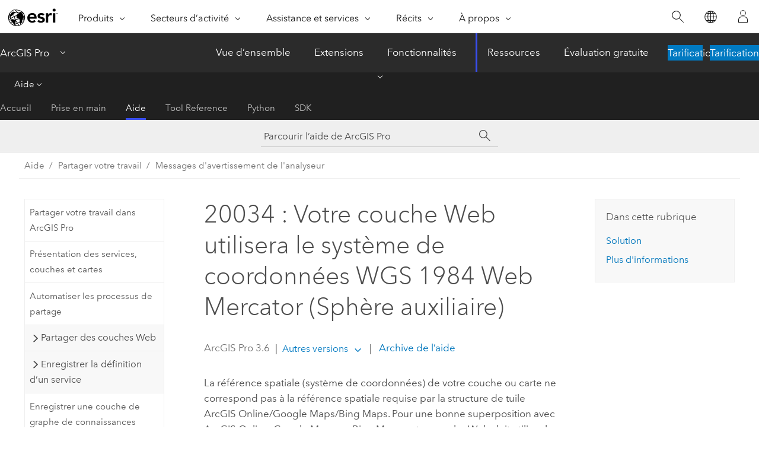

--- FILE ---
content_type: text/html; charset=UTF-8
request_url: https://pro.arcgis.com/fr/pro-app/latest/help/sharing/analyzer-warning-messages/20034-your-web-layer-will-use-the-wgs-1984-web-mercator-coordinate-system.htm
body_size: 12591
content:


<!DOCTYPE html>
<!--[if lt IE 7]>  <html class="ie lt-ie9 lt-ie8 lt-ie7 ie6" dir="ltr"> <![endif]-->
<!--[if IE 7]>     <html class="ie lt-ie9 lt-ie8 ie7" dir="ltr"> <![endif]-->
<!--[if IE 8]>     <html class="ie lt-ie9 ie8" dir="ltr"> <![endif]-->
<!--[if IE 9]>     <html class="ie ie9" dir="ltr"> <![endif]-->
<!--[if !IE]><!--> <html dir="ltr" lang="fr"> <!--<![endif]-->
<head>
    <meta charset="utf-8">
    <title>20034 : Votre couche Web utilisera le système de coordonnées WGS 1984 Web Mercator (Sphère auxiliaire)&mdash;ArcGIS Pro | Documentation</title>
    <meta content="IE=edge,chrome=1" http-equiv="X-UA-Compatible">

    <script>
      var appOverviewURL = "/content/esri-sites/en-us/arcgis/products/arcgis-pro/overview";
    </script>

    <script>
      var docConfig = {
        locale: 'fr'
        ,localedir: 'fr'
        ,langSelector: ''
        
        ,relativeUrl: false
        

        ,searchformUrl: '/search/'
        ,tertiaryNavIndex: '2'

        
      };
    </script>
	 


    
    <!--[if lt IE 9]>
      <script src="/cdn/js/libs/html5shiv.js" type="text/javascript"></script>
      <script src="/cdn/js/libs/selectivizr-min.js" type="text/javascript"></script>
      <script src="/cdn/js/libs/json2.js" type="text/javascript"></script>
      <script src="/cdn/js/libs/html5shiv-printshiv.js" type="text/javascript" >

    <![endif]-->

     <!--[if lt IE 11]>
    <script>
      $$(document).ready(function(){
        $$(".hideOnIE").hide();
      });
    </script>
    <![endif]-->
	<meta name="viewport" content="width=device-width, user-scalable=no">
	<link href="/assets/img/favicon.ico" rel="shortcut icon" >
	<link href="/assets/css/screen.css" media="screen" rel="stylesheet" type="text/css" />
	<link href="/cdn/calcite/css/documentation.css" media="screen" rel="stylesheet" type="text/css" />
	<link href="/assets/css/print.css" media="print" type="text/css" rel="stylesheet" />

	<!--
	<link href="/assets/css/screen_l10n.css" media="screen" rel="stylesheet" type="text/css" />
	<link href="/assets/css/documentation/base_l10n.css" media="screen" rel="stylesheet" type="text/css" />
	<link href="/assets/css/print_l10n.css" media="print" type="text/css" rel="stylesheet" />
	-->
	<script src="/cdn/js/libs/latest/jquery.latest.min.js" type="text/javascript"></script>
    <script src="/cdn/js/libs/latest/jquery-migrate-latest.min.js" type="text/javascript"></script>
	<script src="/cdn/js/libs/jquery.cookie.js" type="text/javascript"></script>
	<link href="/cdn/css/colorbox.css" media="screen" rel="stylesheet" type="text/css" />
	<link href="/cdn/css/colorbox_l10n.css" media="screen" rel="stylesheet" type="text/css" />
	<script src="/cdn/js/libs/jquery.colorbox-min.js" type="text/javascript"></script>
	<script src="/assets/js/video-init.js" type="text/javascript"></script>
	<script src="/assets/js/sitecfg.js" type="text/javascript"></script>
	
		<script src="/assets/js/signIn.js" type="text/javascript"></script>
	
	

	<!--- Language Picker -->
	<script src="/assets/js/locale/l10NStrings.js" type="text/javascript"></script>
	
		<script src="/assets/js/locale/langSelector.js" type="text/javascript"></script>
	

	<script src="/assets/js/calcite-web.js" type="text/javascript"></script>



  <!--- search MD -->
    <META name="description" content=".Avertissement 20034 : Votre couche Web utilisera le système de coordonnées WGS 1984 Web Mercator (Sphère auxiliaire)."><META name="last-modified" content="2025-11-18"><META name="product" content="arcgis-pro"><META name="version" content="pro3.6"><META name="search-collection" content="help"><META name="search-category" content="help-general"><META name="subject" content="MAPPING"><META name="sub_category" content="ArcGIS Pro"><META name="content_type" content="Help Topic"><META name="subject_label" content="CARTOGRAPHIE"><META name="sub_category_label" content="ArcGIS Pro"><META name="content_type_label" content="Rubrique d'aide"><META name="content-language" content="fr">
    <!--- search MD -->
      
    <!-- Add in Global Nav -->
    <link rel="stylesheet" href="//webapps-cdn.esri.com/CDN/components/global-nav/css/gn.css" />
    <!--<script src="//webapps-cdn.esri.com/CDN/components/global-nav/test_data.js"></script>-->
    <script src="//webapps-cdn.esri.com/CDN/components/global-nav/js/gn.js"></script>
    <!-- End Add in Global Nav -->

</head>

<!--
      pub: GUID-B243AA08-9CBA-47EE-BBCB-79C726C81808=45
      tpc: GUID-208D3F0E-B82B-456C-9A31-C357613DFCF7=1
      help-ids: ['111020034']
      -->


<!-- variable declaration, if any -->

<body class="claro fr pro esrilocalnav">
  <!-- Secondary nav -->
  <script>
     insertCss(_esriAEMHost+"/etc.clientlibs/esri-sites/components/content/local-navigation/clientlibs.css")
     insertElem("div", "local-navigation", '<nav id="second-nav" navtype="existingNavigation" domain="'+_esriAEMHost+'" path="'+appOverviewURL+'"></nav>' )
  </script>

  
<!-- End of drawer -->

  
  <div class="wrapper">
      <!--googleoff: all-->


      <div id="skip-to-content">
        <!--googleoff: all-->
        <div class="search">
        <div class="esri-search-box">
          <div class="search-component">
            <form id="helpSearchForm">
              <input class="esri-search-textfield leader" name="q" placeholder="Parcourir l’aide de ArcGIS Pro" autocapitalize="off" autocomplete="off" autocorrect="off" spellcheck="false" aria-label="Parcourir l’aide de ArcGIS Pro">
  <input type="hidden" name="collection" value="help" />
  <input type="hidden" name="product" value="arcgis-pro" />
  <input type="hidden" name="version" value="pro3.6" />
  <input type="hidden" name="language" value="fr" />
  <button class="esri-search-button-submit" type="submit" aria-label="Rechercher"></button>
            </form>
          </div>
        </div>
      </div>
        <!--googleon: all-->
       
        <!-- content goes here -->
        <div class="grid-container ">
          

            
              
  <!--BREADCRUMB-BEG--><div id="bigmac" class="sticky-breadcrumbs trailer-2" data-spy="affix" data-offset-top="180"> </div><!--BREADCRUMB-END-->
  <!--googleoff: all-->
    <div class="column-5 tablet-column-12 trailer-2 ">
      <aside class="js-accordion accordion reference-index" aria-live="polite" role="tablist">
        <div></div>
      </aside>

      <div class="js-sticky scroll-show tablet-hide leader-1 back-to-top" data-top="0" style="top: 0px;">
        <a href="#" class="btn btn-fill btn-clear">Haut</a>
      </div>
    </div>
  <!--googleon: all-->
  
            
            
            
	
		<div class="column-13  pre-1 content-section">
	
		<header class="trailer-1"><h1>20034 : Votre couche Web utilisera le système de coordonnées WGS 1984 Web Mercator (Sphère auxiliaire)</h1></header>

		 
	<!--googleoff: all-->
	
		
				<aside id="main-toc-small" class="js-accordion accordion tablet-show trailer-1">
			      <div class="accordion-section">
			        <h4 class="accordion-title">Dans cette rubrique</h4>
			        <div class="accordion-content list-plain">
			          <ol class="list-plain pre-0 trailer-0"><li><a href="#GUID-4BEA3D70-DDED-4D6A-8468-9274304B21CB">Solution</a></li><li><a href="#GUID-E858621E-9F97-426C-91DF-F640EB8F33C5">Plus d'informations</a></li></ol>
			        </div>
			      </div>
			     </aside>
		
    
   <!--googleon: all-->


		<main>
			
	
    	
    


			
<p id="GUID-F9D0EC7E-7DCE-4703-B608-1A19EFA72084"> La référence spatiale (système de coordonnées) de votre couche ou carte ne correspond pas à la référence spatiale requise par la structure de tuile ArcGIS Online/Google Maps/Bing Maps. Pour une bonne superposition avec ArcGIS Online, Google Maps ou Bing Maps, votre couche Web doit utiliser le même système de référence spatiale. La référence spatiale de la structure de tuile ArcGIS Online/Google Maps/Bing Maps est la référence WGS 1984 Web Mercator (sphère auxiliaire).</p><p id="GUID-35433636-9682-4212-A970-FF0B8B780780"> Votre couche Web, les tuiles générées pour le cache et toutes les fonctionnalités sélectionnées sont au format WGS 1984 Web Mercator (Sphère auxiliaire).<div class="panel trailer-1 note" id="GUID-1F4B4B9C-17BB-4FDA-8C1C-933E4BB11176"><h5 class="icon-ui-comment trailer-0">Remarque :</h5><p id="GUID-0BA969DB-58BF-40FC-BF67-38DA560BE576">Le système de coordonnées de la carte d'origine n'est pas modifié. La procédure de publication modifie uniquement le système de coordonnées de la couche Web, puis l'utilise pour créer des tuiles pour la couche Web en cache.</p></div></p><section class="section1 padded-anchor" id="GUID-4BEA3D70-DDED-4D6A-8468-9274304B21CB" purpose="section1"><h2>Solution</h2><p id="GUID-69839D60-B23E-439A-81A4-D9EC79BE2986">Ne faites rien. Votre couche Web utilise WGS 1984 Web Mercator (Sphère auxiliaire) et vous pouvez superposer votre couche Web avec d'autres services, tels que Bing Maps et Google Maps, avec WGS 1984 Web Mercator (Sphère auxiliaire).</p></section><section class="section1 padded-anchor" id="GUID-E858621E-9F97-426C-91DF-F640EB8F33C5" purpose="section1"><h2>Plus d'informations</h2><p id="GUID-6B6595A7-C118-4A0C-9011-AC1FEBEAF104">Toutes les structures de tuiles sont associées à un système de référence spatiale. La référence spatiale de la carte doit correspondre à la référence spatiale de la structure de tuile pour que des tuiles puissent être créées.</p></section>
			
				<hr>
				<!--googleoff: all-->
				
	
        
		    <p class="feedback right">
		        <a id="afb" class="icon-ui-contact" href="/feedback/" data-langlabel="feedback-on-this-topic" >Vous avez un commentaire à formuler concernant cette rubrique ?</a>
		    </p>
        
	

				<!--googleon: all-->
			
		</main>
	</div>
	
	<!--googleoff: all-->
	
		
			<div id="main-toc-large" class="column-5">
			    <div class="panel font-size--2 tablet-hide trailer-1">
			      <h5 class="trailer-half">Dans cette rubrique</h5>
			      <ol class="list-plain pre-0 trailer-0"><li><a href="#GUID-4BEA3D70-DDED-4D6A-8468-9274304B21CB">Solution</a></li><li><a href="#GUID-E858621E-9F97-426C-91DF-F640EB8F33C5">Plus d'informations</a></li></ol>
			    </div>
			    
			    
	  		</div>
		
    
   <!--googleon: all-->




          
        </div>
        <!-- ENDPAGECONTENT -->

      </div>

    </div>  <!-- End of wrapper -->

    <div id="globalfooter"></div>

  <!--googleoff: all-->

  
	<script src="/assets/js/init.js" type="text/javascript"></script>
	<!--<script src="/assets/js/drop-down.js" type="text/javascript"></script>-->
	<script src="/assets/js/search/searchform.js" type="text/javascript"></script>
	<script src="/cdn/js/link-modifier.js" type="text/javascript"></script>
	<script src="/cdn/js/sitewide.js" type="text/javascript"></script>
	<script src="/cdn/js/libs/highlight.pack.js" type="text/javascript"></script>
	<script>hljs.initHighlightingOnLoad();</script>


  
    

  <script src="/cdn/js/affix.js" type="text/javascript"></script>
  <script type="text/javascript">
    $(function () {
          var appendFlg = true;

          $("#bigmac")
          .on("affixed.bs.affix", function (evt) {
            if (appendFlg) {
              $("<a class='crumb' href='#'>20034 : Votre couche Web utilisera le système de coordonnées WGS 1984 Web Mercator (Sphère auxiliaire)</a>").insertAfter ($("#bigmac nav a").last());
              appendFlg = false;
            }
          })
          .on ("affix-top.bs.affix", function(evt) {
            if (!appendFlg) {
              $("#bigmac nav a").last().remove();
            }
            appendFlg = true;
          })
    })
  </script>
  
        <script type="text/javascript">
          window.doctoc = {
            pubID: "1424",
            tpcID: "18",
            
            hideToc : false
          }
        </script>

        <script type="text/javascript" src="/fr/pro-app/3.6/help/main/1868.js" ></script>
        <script type="text/javascript" src="/fr/pro-app/3.6/help/sharing/analyzer-warning-messages/1424.js" ></script>
        <script type="text/javascript" src="/cdn/calcite/js/protoc.js" ></script>

        

  <noscript>
        <p>
            <a href="flisting.htm">flist</a>
        </p>
    </noscript>
    
	<script src="//mtags.arcgis.com/tags-min.js"></script>

  
  
    
    
    <script>
      document.write("<script src='" + _esriAEMHost+"/etc.clientlibs/esri-sites/clientlibs/localNav.js'><\/script>");
    </script>

  </body>
</html>

--- FILE ---
content_type: application/javascript
request_url: https://pro.arcgis.com/assets/js/locale/langSelector.js
body_size: 17073
content:
//this file contains core library that is used by all/most pages
var doc = {};
function dbg (s) {
    //window.console && console.info (s);
}

//JKnight
// http://stackoverflow.com/questions/610406/javascript-equivalent-to-printf-string-format
if (!String.prototype.format) {
    String.prototype.format = function() {
    var args = arguments;
        return this.replace(/{(\d+)}/g, function(match, number){
                    return typeof args[number] != 'undefined' ? args[number] : match;
                });
    };
}

// Centralized lang settings
function setLangCookie(name, value, days) {
	var expires = "";
	if (days) {
		var date = new Date();
		date.setTime(date.getTime() + days * 24 * 60 * 60 * 1000);
		expires = "; expires=" + date.toUTCString();
	}
	var domain = window.location.host.indexOf('arcgis.com') > -1 ? 'domain=.arcgis.com' : '';
	document.cookie = name + '=' + value + expires + '; path=/; SameSite=None;Secure; ' + domain;
}

var browserLg = "en"
prefLangCookie = $.cookie ("preflang")
globalNavLangCookie = $.cookie ("esri#gnav_lang")

if(globalNavLangCookie && globalNavLangCookie != prefLangCookie){
	setLangCookie("preflang", globalNavLangCookie)
}else if(prefLangCookie && !globalNavLangCookie){
	setLangCookie("esri#gnav_lang", prefLangCookie)
}else if(!prefLangCookie &&  !globalNavLangCookie){
	browserLg = (typeof navigator) != "undefined" ? (navigator.language || navigator.userLanguage || "").toLowerCase() : "en";
}

var langIndependent = false, 
pathArr = window.location.pathname.split("/");

if(pathArr[1].match( /(feedback|search)/) || document.getElementsByTagName("title")[0].text.indexOf("Page Not Found") >= 0){
	langIndependent  = true;
	document.getElementsByTagName("html")[0].setAttribute("lang", globalNavLangCookie||browserLg);

	if(pathArr[1].match(/search/)){
		if (window.location.search != ""){
			var url_lang =  window.location.search.match(/&language=([a-z-]{2,5})&?/)[1];
			var cookie_lang = globalNavLangCookie ? globalNavLangCookie : "en"
			var search_query = window.location.search.replace("&language="+url_lang,"&language="+cookie_lang);
		    sessionStorage.setItem("search_query",search_query);
			if(window.location.search != search_query)
				window.location.search = search_query;
		
		}
		else{	
			sessionStorage.setItem("search_query","");
		}
	}
		
}

populateGnavLangSelector(supportedLangList)

function populateGnavLangSelector(appList){
	var pathArr = window.location.pathname.split("/")
	var appName = "default"
	supportedLangs = appList[appName]

	$.each(supportedLangs, function (index, langCode) {
		createAlternateLangElement(langCode, pathArr, false);
	});
    //default element
    createAlternateLangElement('en', pathArr, true);
}
function createAlternateLangElement(lang, pathArr, defaultEle) {
    var ele = document.createElement('link');
    var hreflang = defaultEle ? 'x-default' : lang;
	var queryLang = "en";
	var href_url = ""
	var path = window.location.pathname
	 if(langIndependent){
		 if(pathArr[1].match(/(search)/)){
			 if(window.location.search){
				queryLang = window.location.search.match(/&language=([a-z-]{2,5})&?/)[1];
				href_url = window.location.search.replace("&language="+queryLang,"&language="+lang);	
			 }				
		 }
		if(pathArr[1] != "404" && document.getElementsByTagName("title")[0].text.indexOf("Page Not Found") >= 0){
			 path = window.location.pathname.replace("/"+pathArr[1]+"/","/"+lang+"/")
		}
	 }else{
		 path = window.location.pathname.replace("/"+pathArr[1]+"/","/"+lang+"/")
	 }
	 
    ele.setAttribute('rel', 'alternate');
    ele.setAttribute('hreflang', hreflang);
	 ele.setAttribute('href', window.location.origin + path);

    document.head.appendChild(ele);
  }


jQuery(document).ready(function ($) {
	var pathname = window.location.pathname;

		document.addEventListener('click', function(e) {
			if(e.target.matches('.gnav_cta-button')){
				var lgSetting = $('.gnav_select-list').val();
					  //dbg ("lgchoice: " + lgSetting);
					  doc.l10n.setPrefLang(lgSetting);		
					  if(pathname == "/search/"){
						  var url_lang = "";
						  var search_query = "";
						  if(window.location.search){
							url_lang =  window.location.search.match(/&language=([a-z-]{2,5})&?/)[1];
							search_query = sessionStorage.getItem('search_query') ? sessionStorage.getItem('search_query').replace("&language="+url_lang,"&language="+lgSetting) : "";
							sessionStorage.setItem("search_query",search_query);
						  }
						  window.location.replace(window.location.origin + window.location.pathname + search_query);

					  } else if (pathname == '/feedback/'){
						  window.location.reload();
					  }
					 
			}
		});
	
	
	

  //var doc = {};
  //need to remove following statement once l10n content is ready
  if(window.location.host === "desktop.arcgis.com" || window.location.host === "desktopstg.arcgis.com"){
	return;
  }


  doc.cookieJar = (function(){
      return {
          getItem: function (sKey) {
              if (!sKey || !this.hasItem(sKey)) { return null; }
              return decodeURIComponent(document.cookie.replace(new RegExp("(?:^|.*;\\s*)" + encodeURIComponent(sKey).replace(/[\-\.\+\*]/g, "\\$&") + "\\s*\\=\\s*((?:[^;](?!;))*[^;]?).*"), "$1"));
          },

          setItem: function (sKey, sValue, vEnd, sPath, sDomain, bSecure) {
              if (!sKey || /^(?:expires|max\-age|path|domain|secure)$/i.test(sKey)) { return; }
              var sExpires = "";
              if (vEnd) {
                  switch (vEnd.constructor) {
                      case Number:
                          sExpires = vEnd === Infinity ? "; expires=Tue, 19 Jan 2038 03:14:07 GMT" : "; max-age=" + vEnd;
                          break;
                      case String:
                          sExpires = "; expires=" + vEnd;
                          break;
                      case Date:
                          sExpires = "; expires=" + vEnd.toGMTString();
                          break;
                  }
              }
              document.cookie = encodeURIComponent(sKey) + "=" + encodeURIComponent(sValue) + sExpires + (sDomain ? "; domain=" + sDomain : "") + (sPath ? "; path=" + sPath : "") + ("; SameSite=None;Secure;");
              return true;
          },

          removeItem: function (sKey, sPath, sDomain) {
              if (!sKey || !this.hasItem(sKey)) { return false; }
              document.cookie = encodeURIComponent(sKey) + "=; expires=Thu, 01 Jan 1970 00:00:00 GMT" + ( sDomain ? "; domain=" + sDomain : "") + ( sPath ? "; path=" + sPath : "");

               return true;
          },

          hasItem: function (sKey) {
              return (new RegExp("(?:^|;\\s*)" + encodeURIComponent(sKey).replace(/[\-\.\+\*]/g, "\\$&") + "\\s*\\=")).test(document.cookie);
          }
      };

  })();


  doc.l10n = (function () {

      /* THIS IS THE MAPPING BETWEEN BROWSER LOCALE AND OUR LANG*/
      var langList = {
          "en": "en",
          "en-us": "en",
          "ar": "ar", "ar-dz": "ar", "ar-bh": "ar", "ar-eg": "ar",  "ar-iq": "ar",  "ar-jo": "ar", "ar-kw": "ar", "ar-lb": "ar", "ar-ly": "ar", "ar-ma": "ar", "ar-om": "ar", "ar-qa": "ar", "ar-sa": "ar", "ar-sy": "ar", "ar-tn": "ar", "ar-ae": "ar",
          "cs": "cs",
          "da": "da",
          "de" : "de", "de-at" : "de", "de-de" : "de", "de-li" : "de", "de-lu" : "de", "de-ch" : "de",
          "es": "es", "es-us": "es", "es-us": "es", "es-ar": "es", "es-bo": "es", "es-cl": "es", "es-co": "es", "es-cr": "es", "es-do": "es", "es-ec": "es", "es-sv": "es", "es-gt": "es", "es-hn": "es", "es-mx": "es", "es-pr": "es", "es-es": "es", "es-uy": "es", "es-ve": "es",      
          "et": "et",
          "fi": "fi", 
          "fr": "fr", "fr-be": "fr", "fr-ca": "fr", "fr-fr": "fr", "fr-lu": "fr", "fr-ch": "fr", "fr-mc": "fr",
          "he": "he", 
          "it": "it", "it-it": "it", "it-ch": "it",
          "ja" : "ja","ja-jp" : "ja",
          "ko": "ko", "ko-kp" : "ko", "ko-kr" : "ko",
          "lt": "lt", 
          "lv": "lv", 
          "nl" : "nl", "nl-be" : "nl",
          "no": "no","no-no": "no",
          "pl": "pl",
          "pt-br": "pt-br",
          "pt-pt": "pt-pt",
          "ro": "ro", "ro-mo": "ro",
          "ru": "ru", "ru-mo": "ru", "ru-ru": "ru", "ru-md": "ru",
          "sv": "sv", "sv-fi": "sv", "sv-se": "sv",
          "th": "th",
          "tr": "tr", 
          "zh-cn": "zh-cn", "zh-hk": "zh-hk", "zh-mo": "zh-cn", "zh-sg": "zh-cn", "zh-tw": "zh-tw"
      },


      //RC fully supported langs
      lgPickFull = ['en', 'de', 'es', 'fr', 'ja', 'ru', 'zh-cn'],
      lgPartial = [],

      //all langs
      lgPickerLabels = GLangLabels,


      //historyCK = "state404",
      prefLangCK = "preflang";

      return {
          getReferrerLang : function () {
              var ref = document.referrer,
                  lg = "en";
              if (ref) {
                  var hrefL = ref.split ("/");
                  if (hrefL.length>3) {
                      lg = hrefL[3];
                      if (!this.isSupportedLang (lg)) {
                          lg = "en";
                      }
                  }
              }
              return lg;
          },

          getUrlLang : function () {
              var loc = window.location,
                  path = loc.pathname,
                  lg = path.split ("/")[1].toLowerCase();

              if (this.isSupportedLang (lg)) {
                  return lg;
              } else {
                  //not exactly true, could be mistyped language
                  return "en";
              }
          },

          isEN : function (lg) {
              return lg === "en";
          },

          isSupportedLang : function (lg) {
              return lg in lgPickerLabels;
          },

/*
          is404Redirect : function () {
              return doc.cookieJar.getItem (historyCK);
          },

          set404Redirect : function () {
              doc.cookieJar.setItem (historyCK, "y", Infinity, "/", ".arcgis.com");
          },

          rm404Redirect : function () {
              doc.cookieJar.removeItem (historyCK, "/", ".arcgis.com");
          },
*/

          getAgolPref : function () {
              return null;
          },

          getSelectorPref : function () {
              return doc.cookieJar.getItem (prefLangCK);
          },

          setLangPref : function (lg) {
              setLangCookie("preflang",lg);
          },


          getBrowserPref : function() {
              var lg =  (typeof navigator) != "undefined" ?  (navigator.language || navigator.userLanguage || "").toLowerCase() : "en";

              return lgPickFull [lg] || "en";
          },

          calcPrefLang : function (selectorType, defaultv) {
              var prefAgol = this.getAgolPref (),
                  prefSelector = this.getSelectorPref(),
                  prefBrowser = this.getBrowserPref ();

              defaultv = (typeof defaultv === "undefined") ? "en" : defaultv;

              dbg ("calcPrefLang: "+prefAgol + "-" + prefSelector + "-" + prefBrowser + "-" + defaultv);

              return prefAgol || prefSelector || prefBrowser || defaultv || "en";
          },

          setPrefLang : function (lg) {
              //doc.cookieJar.setItem(prefLangCK, lg, Infinity, "/", ".arcgis.com", false);
				  //Globalnav specific
				 // document.cookie = "esri#gnav_lang" + "=" + lg + ";" + "path=/";
				 setLangCookie("esri#gnav_lang",lg);
				 setLangCookie("preflang",lg);
          },


          showSelector : function(lg, selectorType) {

              if (selectorType === "agol") {
                  return;
              }

              var lgList = (selectorType === "all") ? lgPickFull.concat(lgPartial) : lgPickFull;


			   $('<div class="tablet-hide top-nav-link js-dropdown-toggle"><a data-lang="' + lg + '" class="lglink top-nav-dropdown dropdown-btn">' + lgPickerLabels[lg] + 
              '</a><svg xmlns="http://www.w3.org/2000/svg" width="18" height="18" viewBox="0 -10 32 40" class="svg-icon"><path d="M28 9v5L16 26 4 14V9l12 12L28 9z"/></svg></div>').appendTo('.lang-block');
			   var lgPicker = $('<nav/>', { class: 'lgpicker dropdown-menu dropdown-right' });
			   lgPicker.appendTo('.lang-block');
			   $.each(lgList, function (index, langCode) {
                  var langTxt = $('<a/>', { 'class': 'lgchoice dropdown-link', 'data-lang': langCode, href: '#', text: lgPickerLabels[langCode] });
                  if (lg == langCode) {

                      langTxt.addClass('is-active');
                  }
                  langTxt.appendTo(lgPicker);
				  console.log(langTxt);

              });
			
			
              $(".lgpicker").on ("click", ".lgchoice", function (evt) {
                  evt.preventDefault();
                  var lgSetting = $(this).attr("data-lang")=='undefined'?$(this).attr('value'):$(this).attr("data-lang");
                  dbg ("lgchoice: " + lgSetting);

                  doc.l10n.setPrefLang(lgSetting);

                  var url = doc.l10n.toNewUrl (lgSetting);
					window.location.replace (url);

              });
          },


          //TODO: neeed? toNewUrl
          toLocaleUrl : function (lg) {
              var loc = window.location,
                  path = loc.pathname,
                  lang = path.split ("/")[1].toLowerCase(),
                  url = "";


              if (this.isEN (lang)) {
                  url = loc.href.replace ("/en/", "/"+lg+"/");
              } else {
                  url = loc.host + "/" + lg + loc.pathname + loc.hash;
              }

              return url;

          },

          //TODO: neeed? toNewUrl
          toENUrl : function () {
              var loc = window.location,
                  path = loc.pathname,
                  lg = path.split ("/")[1].toLowerCase(),
                  url = "";

              if (this.isSupportedLang (lg)) {
                  url = loc.href.replace ("/"+lg+"/", "/en/");
              } else {
                  url = loc.host + "/en" + loc.pathname + loc.hash;
              }

              return url;
          },

          toNewUrl : function (newlg) {
              var loc = window.location,
                  path = loc.pathname,
                  oldlg = path.split ("/")[1].toLowerCase(),
                  url = "";


              if (this.isSupportedLang (oldlg)) {
                  url = loc.href.replace ("/"+oldlg+"/", "/"+newlg+"/");

              } else {
                  if (this.isEN (newlg)) {
                      url = loc.href;
                  } else {
                      url = loc.host + "/" + newlg + loc.pathname + loc.hash;
                  }
              }

              dbg ("toNewUrl: " + url);

              return url;
          },

          changeLabel : function (lg) {
              var dict = (window.localeJsonObj || {})[lg];

              if (dict) {
                  $("*[data-langlabel]").each (function(i) {
                      var o = $(this),
                          txt = dict[o.attr("data-langlabel")];

                      if (this.tagName === "INPUT" || this.tagName === "input") {
                          o.val (txt);
                      }else if (this.tagName === "TEXTAREA" || this.tagName === "textarea") {
                        o.attr("placeholder", txt);
					  } else if (txt) {
                          o.html (txt);
                      }
                  });
              }
          },

          hasENPage : function (url) {
              //implement defer interface
              return true
          }


      };
  })();


  // -------------------------------

  var docCfg = (typeof docConfig != "undefined") ? docConfig : {"langSelector":"all"};

  dbg ("start: " + window.location.href);

  //If user clicked on English link from 404 page
  if (window.location.href.indexOf("lg=en") > 0){
    doc.l10n.setPrefLang("en");
  }

  if (docCfg["doctype"] === void(0) || docCfg["doctype"] === "doc") {

    dbg ("help topic");

    var urlLang = doc.l10n.getUrlLang(),
      prefLang = doc.l10n.calcPrefLang (docCfg["langSelector"]);

      dbg ("help: " + urlLang + "-" +prefLang);




    if (doc.l10n.isEN(urlLang)) {
      if (false && doc.l10n.is404Redirect()) {
        doc.l10n.rm404Redirect();
        if (doc.l10n.isSupportedLang(prefLang) && !doc.l10n.isEN(prefLang)) {
          doc.l10n.changeLabel (prefLang);
        }

      } else {
		 
        if (doc.l10n.isSupportedLang(prefLang) && !doc.l10n.isEN(prefLang) && !langIndependent) {
          window.location = doc.l10n.toLocaleUrl (prefLang);
          return false;
        }
      }
    }

    if (!doc.l10n.isSupportedLang(prefLang)) {
        // If language detected (cookie or browser) is not supported,
        // then let language selector default to the language
        // in the url (which could be en, or the last supported
        // language that was selected)
        prefLang = urlLang;
    }
		doc.l10n.showSelector (prefLang ? prefLang: urlLang, docCfg["langSelector"]);


  }

})
;


--- FILE ---
content_type: application/javascript
request_url: https://pro.arcgis.com/fr/pro-app/3.6/help/main/1868.js
body_size: 41739
content:
;(function (){
          treedata = (window.treedata || {});
          window.treedata.mode = 0;
          window.treedata.mapping = {'1868' : 'pro-app/3.6/help/main' ,'1157' : 'pro-app/3.6/help/projects' ,'2000' : 'pro-app/3.6/help/mapping/introduction' ,'1278' : 'pro-app/3.6/help/mapping/map-authoring' ,'1108' : 'pro-app/3.6/help/mapping/text' ,'1514' : 'pro-app/3.6/help/mapping/properties' ,'1516' : 'pro-app/3.6/help/mapping/layer-properties' ,'1117' : 'pro-app/3.6/help/mapping/navigation' ,'2701' : 'pro-app/3.6/help/mapping/device-location' ,'1766' : 'pro-app/3.6/help/mapping/animation' ,'1315' : 'pro-app/3.6/help/mapping/time' ,'1679' : 'pro-app/3.6/help/mapping/range' ,'2204' : 'pro-app/3.6/help/mapping/exploratory-analysis' ,'3450' : 'pro-app/3.6/help/mapping/simulation' ,'1915' : 'pro-app/3.6/help/data/main' ,'36' : 'pro-app/3.6/help/editing' ,'597' : 'pro-app/3.6/help/data/databases' ,'1778' : 'pro-app/3.6/help/data/geodatabases/overview' ,'2195' : 'pro-app/3.6/help/data/geodatabases/introduction' ,'1837' : 'pro-app/3.6/help/data/geodatabases/manage-file-gdb' ,'2694' : 'pro-app/3.6/help/data/geodatabases/manage-mobile-gdb' ,'1833' : 'pro-app/3.6/help/data/geodatabases/manage-db2' ,'1834' : 'pro-app/3.6/help/data/geodatabases/manage-oracle' ,'1835' : 'pro-app/3.6/help/data/geodatabases/manage-postgresql' ,'2109' : 'pro-app/3.6/help/data/geodatabases/manage-saphana' ,'1836' : 'pro-app/3.6/help/data/geodatabases/manage-sql-server' ,'2243' : 'pro-app/3.6/help/data/introduction' ,'2703' : 'pro-app/3.6/help/data/3d-objects' ,'1921' : 'pro-app/3.6/help/data/annotation' ,'2298' : 'pro-app/3.6/help/data/revit' ,'1686' : 'pro-app/3.6/help/data/cad' ,'1917' : 'pro-app/3.6/help/data/dimensions' ,'1779' : 'pro-app/3.6/help/data/excel' ,'42' : 'pro-app/3.6/help/data/feature-classes' ,'1863' : 'pro-app/3.6/help/data/feature-datasets' ,'1859' : 'pro-app/3.6/help/data/kml' ,'1538' : 'pro-app/3.6/help/data/las-dataset' ,'2591' : 'pro-app/3.6/help/data/big-data-connections' ,'1602' : 'pro-app/3.6/help/data/multidimensional' ,'2839' : 'pro-app/3.6/help/data/nitf' ,'3617' : 'pro-app/3.6/help/data/parquet' ,'1864' : 'pro-app/3.6/help/data/relationships' ,'1767' : 'pro-app/3.6/help/data/services' ,'1865' : 'pro-app/3.6/help/data/shapefiles' ,'1372' : 'pro-app/3.6/help/data/tables' ,'2266' : 'pro-app/3.6/help/data/terrain-dataset' ,'1539' : 'pro-app/3.6/help/data/tin' ,'1866' : 'pro-app/3.6/help/data/topologies' ,'2600' : 'pro-app/3.6/help/data/knowledge' ,'2619' : 'pro-app/3.6/help/data/coordinate-conversion' ,'1677' : 'pro-app/3.6/help/data/data-interoperability' ,'1363' : 'pro-app/3.6/help/data/validating-data' ,'2620' : 'pro-app/3.6/help/data/distance-direction' ,'1412' : 'pro-app/3.6/help/data/geocoding' ,'2400' : 'pro-app/3.6/help/data/indoors' ,'2866' : 'pro-app/3.6/help/data/indoor-positioning' ,'2754' : 'pro-app/3.6/help/data/linear-referencing' ,'2367' : 'pro-app/3.6/help/data/locatext' ,'2470' : 'pro-app/3.6/help/data/network-diagrams' ,'2268' : 'pro-app/3.6/help/data/parcel-editing' ,'1678' : 'pro-app/3.6/help/data/streetmap-premium' ,'2491' : 'pro-app/3.6/help/data/trace-network' ,'1737' : 'pro-app/3.6/help/data/utility-network' ,'2208' : 'pro-app/3.6/help/analysis/introduction' ,'1243' : 'pro-app/3.6/help/analysis/geoprocessing/basics' ,'1405' : 'pro-app/3.6/help/analysis/geoprocessing/modelbuilder' ,'1549' : 'pro-app/3.6/tool-reference/modelbuilder-toolbox' ,'1992' : 'pro-app/3.6/help/analysis/geoprocessing/share-analysis' ,'2680' : 'pro-app/3.6/help/analysis/raster-functions' ,'1781' : 'pro-app/3.6/help/analysis/geoprocessing/charts' ,'2665' : 'pro-app/3.6/help/analysis/geoprocessing/data-engineering' ,'3358' : 'pro-app/3.6/help/analysis/ai' ,'2700' : 'pro-app/3.6/help/analysis/deep-learning' ,'1633' : 'pro-app/3.6/help/analysis/3d-analyst' ,'2033' : 'pro-app/3.6/help/analysis/business-analyst' ,'1581' : 'pro-app/3.6/help/analysis/geostatistical-analyst' ,'2194' : 'pro-app/3.6/help/analysis/image-analyst' ,'2594' : 'pro-app/3.6/help/analysis/link-charts' ,'1123' : 'pro-app/3.6/help/analysis/networks' ,'1565' : 'pro-app/3.6/help/analysis/spatial-analyst/basics' ,'2239' : 'pro-app/3.6/help/analysis/spatial-analyst/model-solve-spatial-problems' ,'2100' : 'pro-app/3.6/help/analysis/spatial-analyst/performing-analysis' ,'1567' : 'pro-app/3.6/help/analysis/spatial-analyst/mapalgebra' ,'2789' : 'pro-app/3.6/help/analysis/spatial-analyst/multidimensional-analysis' ,'2498' : 'pro-app/3.6/help/analysis/spatial-analyst/raster-cell-iterator' ,'2501' : 'pro-app/3.6/help/analysis/spatial-analyst/suitability-modeler' ,'2621' : 'pro-app/3.6/help/analysis/visibility-analysis' ,'1242' : 'pro-app/3.6/help/data/imagery' ,'1511' : 'pro-app/3.6/help/metadata' ,'1222' : 'pro-app/3.6/help/layouts' ,'2325' : 'pro-app/3.6/help/reports' ,'3350' : 'pro-app/3.6/help/mapping/presentations' ,'2160' : 'pro-app/3.6/help/production/introduction' ,'2169' : 'pro-app/3.6/help/production/aviation' ,'3079' : 'pro-app/3.6/help/production/bathymetry' ,'3222' : 'pro-app/3.6/help/production/clearing-grids' ,'2256' : 'pro-app/3.6/help/production/maritime' ,'2627' : 'pro-app/3.6/help/production/military-symbology-editor' ,'1731' : 'pro-app/3.6/help/production/location-referencing-pipelines' ,'2321' : 'pro-app/3.6/help/production/roads-highways' ,'3664' : 'pro-app/3.6/help/production/topographic-mapping' ,'1924' : 'pro-app/3.6/help/workflows' ,'2695' : 'pro-app/3.6/help/workflow' ,'1407' : 'pro-app/3.6/help/tasks' ,'1444' : 'pro-app/3.6/help/sharing/overview' ,'1423' : 'pro-app/3.6/help/sharing/analyzer-error-messages' ,'1424' : 'pro-app/3.6/help/sharing/analyzer-warning-messages' };
          treedata.data = {};
          treedata.data["root"]  = {  
              "parent" : "",
              "children" : ["1868_h0"]
            },treedata.data["root_1868"] = treedata.data["root"],
treedata.data["1868_h0"]  = { 
              "parent" : "root",
              "label" : "Aide",
              "children" : ["1868_6","1868_h1","1868_h2","1868_h14","1868_h63","1868_h88","1868_h89","1868_h90","1868_h91","1868_h92","1868_h93","1868_h102","1868_h105"]
            }
            ,
treedata.data["1868_6"]  = {
            "parent" : "1868_h0",
            "label" : "Aide de ArcGIS Pro",
            "url" : "/fr/pro-app/3.6/help/main/welcome-to-the-arcgis-pro-app-help.htm"
            ,"homepage": true
          },
treedata.data["1868_h1"]  = { 
              "parent" : "1868_h0",
              "label" : "Projets",
              "linkuri" : "1157",
              "linkurl" : "/fr/pro-app/3.6/help/projects/1157.js"
            },
            treedata.data["rootalias_1157"] = treedata.data["1868_h1"],
treedata.data["1868_h2"]  = { 
              "parent" : "1868_h0",
              "label" : "Cartes et scènes",
              "children" : [{"graft":true, "linkuri": "2000", "linkurl": "/fr/pro-app/3.6/help/mapping/introduction/2000.js", "toc": "None"},"1868_h3","1868_h5","1868_h6","1868_h7","1868_h8","1868_h9","1868_h10","1868_h11","1868_h12","1868_h13"]
            },treedata.data["rootalias_2000"] = treedata.data["1868_h2"]
            ,
treedata.data["1868_h3"]  = { 
              "parent" : "1868_h2",
              "label" : "Création de cartes et scènes",
              "children" : [{"graft":true, "linkuri": "1278", "linkurl": "/fr/pro-app/3.6/help/mapping/map-authoring/1278.js", "toc": "None"},"1868_h4"]
            },treedata.data["rootalias_1278"] = treedata.data["1868_h3"]
            ,
treedata.data["1868_h4"]  = { 
              "parent" : "1868_h3",
              "label" : "Texte",
              "linkuri" : "1108",
              "linkurl" : "/fr/pro-app/3.6/help/mapping/text/1108.js"
            },
            treedata.data["rootalias_1108"] = treedata.data["1868_h4"],
treedata.data["1868_h5"]  = { 
              "parent" : "1868_h2",
              "label" : "Propriétés de carte et de scène",
              "linkuri" : "1514",
              "linkurl" : "/fr/pro-app/3.6/help/mapping/properties/1514.js"
            },
            treedata.data["rootalias_1514"] = treedata.data["1868_h5"],
treedata.data["1868_h6"]  = { 
              "parent" : "1868_h2",
              "label" : "Couches",
              "linkuri" : "1516",
              "linkurl" : "/fr/pro-app/3.6/help/mapping/layer-properties/1516.js"
            },
            treedata.data["rootalias_1516"] = treedata.data["1868_h6"],
treedata.data["1868_h7"]  = { 
              "parent" : "1868_h2",
              "label" : "Interagir avec des cartes et des scènes",
              "linkuri" : "1117",
              "linkurl" : "/fr/pro-app/3.6/help/mapping/navigation/1117.js"
            },
            treedata.data["rootalias_1117"] = treedata.data["1868_h7"],
treedata.data["1868_h8"]  = { 
              "parent" : "1868_h2",
              "label" : "Localisation de l’appareil",
              "linkuri" : "2701",
              "linkurl" : "/fr/pro-app/3.6/help/mapping/device-location/2701.js"
            },
            treedata.data["rootalias_2701"] = treedata.data["1868_h8"],
treedata.data["1868_h9"]  = { 
              "parent" : "1868_h2",
              "label" : "Animation",
              "linkuri" : "1766",
              "linkurl" : "/fr/pro-app/3.6/help/mapping/animation/1766.js"
            },
            treedata.data["rootalias_1766"] = treedata.data["1868_h9"],
treedata.data["1868_h10"]  = { 
              "parent" : "1868_h2",
              "label" : "Durée",
              "linkuri" : "1315",
              "linkurl" : "/fr/pro-app/3.6/help/mapping/time/1315.js"
            },
            treedata.data["rootalias_1315"] = treedata.data["1868_h10"],
treedata.data["1868_h11"]  = { 
              "parent" : "1868_h2",
              "label" : "Plage",
              "linkuri" : "1679",
              "linkurl" : "/fr/pro-app/3.6/help/mapping/range/1679.js"
            },
            treedata.data["rootalias_1679"] = treedata.data["1868_h11"],
treedata.data["1868_h12"]  = { 
              "parent" : "1868_h2",
              "label" : "Analyse exploratoire en 3D",
              "linkuri" : "2204",
              "linkurl" : "/fr/pro-app/3.6/help/mapping/exploratory-analysis/2204.js"
            },
            treedata.data["rootalias_2204"] = treedata.data["1868_h12"],
treedata.data["1868_h13"]  = { 
              "parent" : "1868_h2",
              "label" : "Simulation",
              "linkuri" : "3450",
              "linkurl" : "/fr/pro-app/3.6/help/mapping/simulation/3450.js"
            },
            treedata.data["rootalias_3450"] = treedata.data["1868_h13"],
treedata.data["1868_h14"]  = { 
              "parent" : "1868_h0",
              "label" : "Données",
              "children" : [{"graft":true, "linkuri": "1915", "linkurl": "/fr/pro-app/3.6/help/data/main/1915.js", "toc": "None"},"1868_h15","1868_h16","1868_h17","1868_h26","1868_h48","1868_h49","1868_h50","1868_h51","1868_h52","1868_h53","1868_h54","1868_h55","1868_h56","1868_h57","1868_h58","1868_h59","1868_h60","1868_h61","1868_h62"]
            },treedata.data["rootalias_1915"] = treedata.data["1868_h14"]
            ,
treedata.data["1868_h15"]  = { 
              "parent" : "1868_h14",
              "label" : "Mettre à jour des données géographiques",
              "linkuri" : "36",
              "linkurl" : "/fr/pro-app/3.6/help/editing/36.js"
            },
            treedata.data["rootalias_36"] = treedata.data["1868_h15"],
treedata.data["1868_h16"]  = { 
              "parent" : "1868_h14",
              "label" : "Bases de données",
              "linkuri" : "597",
              "linkurl" : "/fr/pro-app/3.6/help/data/databases/597.js"
            },
            treedata.data["rootalias_597"] = treedata.data["1868_h16"],
treedata.data["1868_h17"]  = { 
              "parent" : "1868_h14",
              "label" : "Géodatabases",
              "children" : [{"graft":true, "linkuri": "1778", "linkurl": "/fr/pro-app/3.6/help/data/geodatabases/overview/1778.js", "toc": "None"},"1868_h18"]
            },treedata.data["rootalias_1778"] = treedata.data["1868_h17"]
            ,
treedata.data["1868_h18"]  = { 
              "parent" : "1868_h17",
              "label" : "Gérer les géodatabases",
              "children" : [{"graft":true, "linkuri": "2195", "linkurl": "/fr/pro-app/3.6/help/data/geodatabases/introduction/2195.js", "toc": "None"},"1868_h19","1868_h20","1868_h21","1868_h22","1868_h23","1868_h24","1868_h25"]
            },treedata.data["rootalias_2195"] = treedata.data["1868_h18"]
            ,
treedata.data["1868_h19"]  = { 
              "parent" : "1868_h18",
              "label" : "Gérer les géodatabases fichier",
              "linkuri" : "1837",
              "linkurl" : "/fr/pro-app/3.6/help/data/geodatabases/manage-file-gdb/1837.js"
            },
            treedata.data["rootalias_1837"] = treedata.data["1868_h19"],
treedata.data["1868_h20"]  = { 
              "parent" : "1868_h18",
              "label" : "Gérer les géodatabases mobiles",
              "linkuri" : "2694",
              "linkurl" : "/fr/pro-app/3.6/help/data/geodatabases/manage-mobile-gdb/2694.js"
            },
            treedata.data["rootalias_2694"] = treedata.data["1868_h20"],
treedata.data["1868_h21"]  = { 
              "parent" : "1868_h18",
              "label" : "Gérer les géodatabases dans Db2",
              "linkuri" : "1833",
              "linkurl" : "/fr/pro-app/3.6/help/data/geodatabases/manage-db2/1833.js"
            },
            treedata.data["rootalias_1833"] = treedata.data["1868_h21"],
treedata.data["1868_h22"]  = { 
              "parent" : "1868_h18",
              "label" : "Gérer les géodatabases dans Oracle",
              "linkuri" : "1834",
              "linkurl" : "/fr/pro-app/3.6/help/data/geodatabases/manage-oracle/1834.js"
            },
            treedata.data["rootalias_1834"] = treedata.data["1868_h22"],
treedata.data["1868_h23"]  = { 
              "parent" : "1868_h18",
              "label" : "Gérer les géodatabases dans PostgreSQL",
              "linkuri" : "1835",
              "linkurl" : "/fr/pro-app/3.6/help/data/geodatabases/manage-postgresql/1835.js"
            },
            treedata.data["rootalias_1835"] = treedata.data["1868_h23"],
treedata.data["1868_h24"]  = { 
              "parent" : "1868_h18",
              "label" : "Gérer les géodatabases dans SAP HANA",
              "linkuri" : "2109",
              "linkurl" : "/fr/pro-app/3.6/help/data/geodatabases/manage-saphana/2109.js"
            },
            treedata.data["rootalias_2109"] = treedata.data["1868_h24"],
treedata.data["1868_h25"]  = { 
              "parent" : "1868_h18",
              "label" : "Gérer les géodatabases dans SQL Server",
              "linkuri" : "1836",
              "linkurl" : "/fr/pro-app/3.6/help/data/geodatabases/manage-sql-server/1836.js"
            },
            treedata.data["rootalias_1836"] = treedata.data["1868_h25"],
treedata.data["1868_h26"]  = { 
              "parent" : "1868_h14",
              "label" : "Types de données",
              "children" : [{"graft":true, "linkuri": "2243", "linkurl": "/fr/pro-app/3.6/help/data/introduction/2243.js", "toc": "None"},"1868_h27","1868_h28","1868_h29","1868_h30","1868_h31","1868_h32","1868_h33","1868_h34","1868_h35","1868_h36","1868_h37","1868_h38","1868_h39","1868_h40","1868_h41","1868_h42","1868_h43","1868_h44","1868_h45","1868_h46","1868_h47"]
            },treedata.data["rootalias_2243"] = treedata.data["1868_h26"]
            ,
treedata.data["1868_h27"]  = { 
              "parent" : "1868_h26",
              "label" : "objets 3D",
              "linkuri" : "2703",
              "linkurl" : "/fr/pro-app/3.6/help/data/3d-objects/2703.js"
            },
            treedata.data["rootalias_2703"] = treedata.data["1868_h27"],
treedata.data["1868_h28"]  = { 
              "parent" : "1868_h26",
              "label" : "Annotation",
              "linkuri" : "1921",
              "linkurl" : "/fr/pro-app/3.6/help/data/annotation/1921.js"
            },
            treedata.data["rootalias_1921"] = treedata.data["1868_h28"],
treedata.data["1868_h29"]  = { 
              "parent" : "1868_h26",
              "label" : "BIM",
              "linkuri" : "2298",
              "linkurl" : "/fr/pro-app/3.6/help/data/revit/2298.js"
            },
            treedata.data["rootalias_2298"] = treedata.data["1868_h29"],
treedata.data["1868_h30"]  = { 
              "parent" : "1868_h26",
              "label" : "DAO",
              "linkuri" : "1686",
              "linkurl" : "/fr/pro-app/3.6/help/data/cad/1686.js"
            },
            treedata.data["rootalias_1686"] = treedata.data["1868_h30"],
treedata.data["1868_h31"]  = { 
              "parent" : "1868_h26",
              "label" : "Dimensions",
              "linkuri" : "1917",
              "linkurl" : "/fr/pro-app/3.6/help/data/dimensions/1917.js"
            },
            treedata.data["rootalias_1917"] = treedata.data["1868_h31"],
treedata.data["1868_h32"]  = { 
              "parent" : "1868_h26",
              "label" : "Excel",
              "linkuri" : "1779",
              "linkurl" : "/fr/pro-app/3.6/help/data/excel/1779.js"
            },
            treedata.data["rootalias_1779"] = treedata.data["1868_h32"],
treedata.data["1868_h33"]  = { 
              "parent" : "1868_h26",
              "label" : "Classes d’entités",
              "linkuri" : "42",
              "linkurl" : "/fr/pro-app/3.6/help/data/feature-classes/42.js"
            },
            treedata.data["rootalias_42"] = treedata.data["1868_h33"],
treedata.data["1868_h34"]  = { 
              "parent" : "1868_h26",
              "label" : "Jeux de classes d’entités",
              "linkuri" : "1863",
              "linkurl" : "/fr/pro-app/3.6/help/data/feature-datasets/1863.js"
            },
            treedata.data["rootalias_1863"] = treedata.data["1868_h34"],
treedata.data["1868_h35"]  = { 
              "parent" : "1868_h26",
              "label" : "KML",
              "linkuri" : "1859",
              "linkurl" : "/fr/pro-app/3.6/help/data/kml/1859.js"
            },
            treedata.data["rootalias_1859"] = treedata.data["1868_h35"],
treedata.data["1868_h36"]  = { 
              "parent" : "1868_h26",
              "label" : "Lidar et jeu de données LAS",
              "linkuri" : "1538",
              "linkurl" : "/fr/pro-app/3.6/help/data/las-dataset/1538.js"
            },
            treedata.data["rootalias_1538"] = treedata.data["1868_h36"],
treedata.data["1868_h37"]  = { 
              "parent" : "1868_h26",
              "label" : "Connexion d’entités multi-fichier",
              "linkuri" : "2591",
              "linkurl" : "/fr/pro-app/3.6/help/data/big-data-connections/2591.js"
            },
            treedata.data["rootalias_2591"] = treedata.data["1868_h37"],
treedata.data["1868_h38"]  = { 
              "parent" : "1868_h26",
              "label" : "NetCDF",
              "linkuri" : "1602",
              "linkurl" : "/fr/pro-app/3.6/help/data/multidimensional/1602.js"
            },
            treedata.data["rootalias_1602"] = treedata.data["1868_h38"],
treedata.data["1868_h39"]  = { 
              "parent" : "1868_h26",
              "label" : "NITF",
              "linkuri" : "2839",
              "linkurl" : "/fr/pro-app/3.6/help/data/nitf/2839.js"
            },
            treedata.data["rootalias_2839"] = treedata.data["1868_h39"],
treedata.data["1868_h40"]  = { 
              "parent" : "1868_h26",
              "label" : "Fichiers Parquet",
              "linkuri" : "3617",
              "linkurl" : "/fr/pro-app/3.6/help/data/parquet/3617.js"
            },
            treedata.data["rootalias_3617"] = treedata.data["1868_h40"],
treedata.data["1868_h41"]  = { 
              "parent" : "1868_h26",
              "label" : "Classes de relations",
              "linkuri" : "1864",
              "linkurl" : "/fr/pro-app/3.6/help/data/relationships/1864.js"
            },
            treedata.data["rootalias_1864"] = treedata.data["1868_h41"],
treedata.data["1868_h42"]  = { 
              "parent" : "1868_h26",
              "label" : "Services",
              "linkuri" : "1767",
              "linkurl" : "/fr/pro-app/3.6/help/data/services/1767.js"
            },
            treedata.data["rootalias_1767"] = treedata.data["1868_h42"],
treedata.data["1868_h43"]  = { 
              "parent" : "1868_h26",
              "label" : "Fichier de formes",
              "linkuri" : "1865",
              "linkurl" : "/fr/pro-app/3.6/help/data/shapefiles/1865.js"
            },
            treedata.data["rootalias_1865"] = treedata.data["1868_h43"],
treedata.data["1868_h44"]  = { 
              "parent" : "1868_h26",
              "label" : "Tables",
              "linkuri" : "1372",
              "linkurl" : "/fr/pro-app/3.6/help/data/tables/1372.js"
            },
            treedata.data["rootalias_1372"] = treedata.data["1868_h44"],
treedata.data["1868_h45"]  = { 
              "parent" : "1868_h26",
              "label" : "Jeux de données de MNT",
              "linkuri" : "2266",
              "linkurl" : "/fr/pro-app/3.6/help/data/terrain-dataset/2266.js"
            },
            treedata.data["rootalias_2266"] = treedata.data["1868_h45"],
treedata.data["1868_h46"]  = { 
              "parent" : "1868_h26",
              "label" : "TIN",
              "linkuri" : "1539",
              "linkurl" : "/fr/pro-app/3.6/help/data/tin/1539.js"
            },
            treedata.data["rootalias_1539"] = treedata.data["1868_h46"],
treedata.data["1868_h47"]  = { 
              "parent" : "1868_h26",
              "label" : "Topologie",
              "linkuri" : "1866",
              "linkurl" : "/fr/pro-app/3.6/help/data/topologies/1866.js"
            },
            treedata.data["rootalias_1866"] = treedata.data["1868_h47"],
treedata.data["1868_h48"]  = { 
              "parent" : "1868_h14",
              "label" : "ArcGIS Knowledge",
              "linkuri" : "2600",
              "linkurl" : "/fr/pro-app/3.6/help/data/knowledge/2600.js"
            },
            treedata.data["rootalias_2600"] = treedata.data["1868_h48"],
treedata.data["1868_h49"]  = { 
              "parent" : "1868_h14",
              "label" : "Conversion de coordonnées",
              "linkuri" : "2619",
              "linkurl" : "/fr/pro-app/3.6/help/data/coordinate-conversion/2619.js"
            },
            treedata.data["rootalias_2619"] = treedata.data["1868_h49"],
treedata.data["1868_h50"]  = { 
              "parent" : "1868_h14",
              "label" : "Data Interoperability",
              "linkuri" : "1677",
              "linkurl" : "/fr/pro-app/3.6/help/data/data-interoperability/1677.js"
            },
            treedata.data["rootalias_1677"] = treedata.data["1868_h50"],
treedata.data["1868_h51"]  = { 
              "parent" : "1868_h14",
              "label" : "Data Reviewer",
              "linkuri" : "1363",
              "linkurl" : "/fr/pro-app/3.6/help/data/validating-data/1363.js"
            },
            treedata.data["rootalias_1363"] = treedata.data["1868_h51"],
treedata.data["1868_h52"]  = { 
              "parent" : "1868_h14",
              "label" : "Distance et direction",
              "linkuri" : "2620",
              "linkurl" : "/fr/pro-app/3.6/help/data/distance-direction/2620.js"
            },
            treedata.data["rootalias_2620"] = treedata.data["1868_h52"],
treedata.data["1868_h53"]  = { 
              "parent" : "1868_h14",
              "label" : "Géocodage",
              "linkuri" : "1412",
              "linkurl" : "/fr/pro-app/3.6/help/data/geocoding/1412.js"
            },
            treedata.data["rootalias_1412"] = treedata.data["1868_h53"],
treedata.data["1868_h54"]  = { 
              "parent" : "1868_h14",
              "label" : "Indoors",
              "linkuri" : "2400",
              "linkurl" : "/fr/pro-app/3.6/help/data/indoors/2400.js"
            },
            treedata.data["rootalias_2400"] = treedata.data["1868_h54"],
treedata.data["1868_h55"]  = { 
              "parent" : "1868_h14",
              "label" : "Positionnement en intérieur",
              "linkuri" : "2866",
              "linkurl" : "/fr/pro-app/3.6/help/data/indoor-positioning/2866.js"
            },
            treedata.data["rootalias_2866"] = treedata.data["1868_h55"],
treedata.data["1868_h56"]  = { 
              "parent" : "1868_h14",
              "label" : "Référencement linéaire",
              "linkuri" : "2754",
              "linkurl" : "/fr/pro-app/3.6/help/data/linear-referencing/2754.js"
            },
            treedata.data["rootalias_2754"] = treedata.data["1868_h56"],
treedata.data["1868_h57"]  = { 
              "parent" : "1868_h14",
              "label" : "LocateXT",
              "linkuri" : "2367",
              "linkurl" : "/fr/pro-app/3.6/help/data/locatext/2367.js"
            },
            treedata.data["rootalias_2367"] = treedata.data["1868_h57"],
treedata.data["1868_h58"]  = { 
              "parent" : "1868_h14",
              "label" : "Diagrammes de réseau",
              "linkuri" : "2470",
              "linkurl" : "/fr/pro-app/3.6/help/data/network-diagrams/2470.js"
            },
            treedata.data["rootalias_2470"] = treedata.data["1868_h58"],
treedata.data["1868_h59"]  = { 
              "parent" : "1868_h14",
              "label" : "Parcelles",
              "linkuri" : "2268",
              "linkurl" : "/fr/pro-app/3.6/help/data/parcel-editing/2268.js"
            },
            treedata.data["rootalias_2268"] = treedata.data["1868_h59"],
treedata.data["1868_h60"]  = { 
              "parent" : "1868_h14",
              "label" : "StreetMap Premium",
              "linkuri" : "1678",
              "linkurl" : "/fr/pro-app/3.6/help/data/streetmap-premium/1678.js"
            },
            treedata.data["rootalias_1678"] = treedata.data["1868_h60"],
treedata.data["1868_h61"]  = { 
              "parent" : "1868_h14",
              "label" : "Réseau de traçages",
              "linkuri" : "2491",
              "linkurl" : "/fr/pro-app/3.6/help/data/trace-network/2491.js"
            },
            treedata.data["rootalias_2491"] = treedata.data["1868_h61"],
treedata.data["1868_h62"]  = { 
              "parent" : "1868_h14",
              "label" : "Réseau de distribution",
              "linkuri" : "1737",
              "linkurl" : "/fr/pro-app/3.6/help/data/utility-network/1737.js"
            },
            treedata.data["rootalias_1737"] = treedata.data["1868_h62"],
treedata.data["1868_h63"]  = { 
              "parent" : "1868_h0",
              "label" : "Analyse et géotraitement",
              "children" : [{"graft":true, "linkuri": "2208", "linkurl": "/fr/pro-app/3.6/help/analysis/introduction/2208.js", "toc": "None"},"1868_h64","1868_h68","1868_h69","1868_h70","1868_h71","1868_h73","1868_h74","1868_h75","1868_h76","1868_h77","1868_h78","1868_h79","1868_h87"]
            },treedata.data["rootalias_2208"] = treedata.data["1868_h63"]
            ,
treedata.data["1868_h64"]  = { 
              "parent" : "1868_h63",
              "label" : "Géotraitement",
              "children" : [{"graft":true, "linkuri": "1243", "linkurl": "/fr/pro-app/3.6/help/analysis/geoprocessing/basics/1243.js", "toc": "None"},"1868_h65","1868_h67"]
            },treedata.data["rootalias_1243"] = treedata.data["1868_h64"]
            ,
treedata.data["1868_h65"]  = { 
              "parent" : "1868_h64",
              "label" : "ModelBuilder",
              "children" : [{"graft":true, "linkuri": "1405", "linkurl": "/fr/pro-app/3.6/help/analysis/geoprocessing/modelbuilder/1405.js", "toc": "None"},"1868_h66"]
            },treedata.data["rootalias_1405"] = treedata.data["1868_h65"]
            ,
treedata.data["1868_h66"]  = { 
              "parent" : "1868_h65",
              "label" : "Boîte à outils ModelBuilder",
              "linkuri" : "1549",
              "linkurl" : "/fr/pro-app/3.6/tool-reference/modelbuilder-toolbox/1549.js"
            },
            treedata.data["rootalias_1549"] = treedata.data["1868_h66"],
treedata.data["1868_h67"]  = { 
              "parent" : "1868_h64",
              "label" : "Partager le géotraitement",
              "linkuri" : "1992",
              "linkurl" : "/fr/pro-app/3.6/help/analysis/geoprocessing/share-analysis/1992.js"
            },
            treedata.data["rootalias_1992"] = treedata.data["1868_h67"],
treedata.data["1868_h68"]  = { 
              "parent" : "1868_h63",
              "label" : "Fonctions raster",
              "linkuri" : "2680",
              "linkurl" : "/fr/pro-app/3.6/help/analysis/raster-functions/2680.js"
            },
            treedata.data["rootalias_2680"] = treedata.data["1868_h68"],
treedata.data["1868_h69"]  = { 
              "parent" : "1868_h63",
              "label" : "Diagrammes",
              "linkuri" : "1781",
              "linkurl" : "/fr/pro-app/3.6/help/analysis/geoprocessing/charts/1781.js"
            },
            treedata.data["rootalias_1781"] = treedata.data["1868_h69"],
treedata.data["1868_h70"]  = { 
              "parent" : "1868_h63",
              "label" : "Data Engineering",
              "linkuri" : "2665",
              "linkurl" : "/fr/pro-app/3.6/help/analysis/geoprocessing/data-engineering/2665.js"
            },
            treedata.data["rootalias_2665"] = treedata.data["1868_h70"],
treedata.data["1868_h71"]  = { 
              "parent" : "1868_h63",
              "label" : "Intelligence artificielle",
              "children" : [{"graft":true, "linkuri": "3358", "linkurl": "/fr/pro-app/3.6/help/analysis/ai/3358.js", "toc": "None"},"1868_h72"]
            },treedata.data["rootalias_3358"] = treedata.data["1868_h71"]
            ,
treedata.data["1868_h72"]  = { 
              "parent" : "1868_h71",
              "label" : "Deep Learning",
              "linkuri" : "2700",
              "linkurl" : "/fr/pro-app/3.6/help/analysis/deep-learning/2700.js"
            },
            treedata.data["rootalias_2700"] = treedata.data["1868_h72"],
treedata.data["1868_h73"]  = { 
              "parent" : "1868_h63",
              "label" : "3D Analyst",
              "linkuri" : "1633",
              "linkurl" : "/fr/pro-app/3.6/help/analysis/3d-analyst/1633.js"
            },
            treedata.data["rootalias_1633"] = treedata.data["1868_h73"],
treedata.data["1868_h74"]  = { 
              "parent" : "1868_h63",
              "label" : "Business Analyst",
              "linkuri" : "2033",
              "linkurl" : "/fr/pro-app/3.6/help/analysis/business-analyst/2033.js"
            },
            treedata.data["rootalias_2033"] = treedata.data["1868_h74"],
treedata.data["1868_h75"]  = { 
              "parent" : "1868_h63",
              "label" : "Geostatistical Analyst",
              "linkuri" : "1581",
              "linkurl" : "/fr/pro-app/3.6/help/analysis/geostatistical-analyst/1581.js"
            },
            treedata.data["rootalias_1581"] = treedata.data["1868_h75"],
treedata.data["1868_h76"]  = { 
              "parent" : "1868_h63",
              "label" : "Image Analyst",
              "linkuri" : "2194",
              "linkurl" : "/fr/pro-app/3.6/help/analysis/image-analyst/2194.js"
            },
            treedata.data["rootalias_2194"] = treedata.data["1868_h76"],
treedata.data["1868_h77"]  = { 
              "parent" : "1868_h63",
              "label" : "Analyse de liens",
              "linkuri" : "2594",
              "linkurl" : "/fr/pro-app/3.6/help/analysis/link-charts/2594.js"
            },
            treedata.data["rootalias_2594"] = treedata.data["1868_h77"],
treedata.data["1868_h78"]  = { 
              "parent" : "1868_h63",
              "label" : "Network Analyst",
              "linkuri" : "1123",
              "linkurl" : "/fr/pro-app/3.6/help/analysis/networks/1123.js"
            },
            treedata.data["rootalias_1123"] = treedata.data["1868_h78"],
treedata.data["1868_h79"]  = { 
              "parent" : "1868_h63",
              "label" : "ArcGIS Spatial Analyst",
              "children" : ["1868_h80","1868_h81","1868_h82","1868_h83","1868_h84","1868_h85","1868_h86"]
            }
            ,
treedata.data["1868_h80"]  = { 
              "parent" : "1868_h79",
              "label" : "Informations essentielles d'ArcGIS Spatial Analyst",
              "linkuri" : "1565",
              "linkurl" : "/fr/pro-app/3.6/help/analysis/spatial-analyst/basics/1565.js"
            },
            treedata.data["rootalias_1565"] = treedata.data["1868_h80"],
treedata.data["1868_h81"]  = { 
              "parent" : "1868_h79",
              "label" : "Modéliser et résoudre des problèmes spatiaux",
              "linkuri" : "2239",
              "linkurl" : "/fr/pro-app/3.6/help/analysis/spatial-analyst/model-solve-spatial-problems/2239.js"
            },
            treedata.data["rootalias_2239"] = treedata.data["1868_h81"],
treedata.data["1868_h82"]  = { 
              "parent" : "1868_h79",
              "label" : "Effectuer l'analyse",
              "linkuri" : "2100",
              "linkurl" : "/fr/pro-app/3.6/help/analysis/spatial-analyst/performing-analysis/2100.js"
            },
            treedata.data["rootalias_2100"] = treedata.data["1868_h82"],
treedata.data["1868_h83"]  = { 
              "parent" : "1868_h79",
              "label" : "Algèbre spatial",
              "linkuri" : "1567",
              "linkurl" : "/fr/pro-app/3.6/help/analysis/spatial-analyst/mapalgebra/1567.js"
            },
            treedata.data["rootalias_1567"] = treedata.data["1868_h83"],
treedata.data["1868_h84"]  = { 
              "parent" : "1868_h79",
              "label" : "Analyse multidimensionnelle",
              "linkuri" : "2789",
              "linkurl" : "/fr/pro-app/3.6/help/analysis/spatial-analyst/multidimensional-analysis/2789.js"
            },
            treedata.data["rootalias_2789"] = treedata.data["1868_h84"],
treedata.data["1868_h85"]  = { 
              "parent" : "1868_h79",
              "label" : "Itérateur de cellules raster",
              "linkuri" : "2498",
              "linkurl" : "/fr/pro-app/3.6/help/analysis/spatial-analyst/raster-cell-iterator/2498.js"
            },
            treedata.data["rootalias_2498"] = treedata.data["1868_h85"],
treedata.data["1868_h86"]  = { 
              "parent" : "1868_h79",
              "label" : "Modélisateur d’aptitude",
              "linkuri" : "2501",
              "linkurl" : "/fr/pro-app/3.6/help/analysis/spatial-analyst/suitability-modeler/2501.js"
            },
            treedata.data["rootalias_2501"] = treedata.data["1868_h86"],
treedata.data["1868_h87"]  = { 
              "parent" : "1868_h63",
              "label" : "Analyse de la visibilité",
              "linkuri" : "2621",
              "linkurl" : "/fr/pro-app/3.6/help/analysis/visibility-analysis/2621.js"
            },
            treedata.data["rootalias_2621"] = treedata.data["1868_h87"],
treedata.data["1868_h88"]  = { 
              "parent" : "1868_h0",
              "label" : "Imagerie et télédétection",
              "linkuri" : "1242",
              "linkurl" : "/fr/pro-app/3.6/help/data/imagery/1242.js"
            },
            treedata.data["rootalias_1242"] = treedata.data["1868_h88"],
treedata.data["1868_h89"]  = { 
              "parent" : "1868_h0",
              "label" : "Métadonnées",
              "linkuri" : "1511",
              "linkurl" : "/fr/pro-app/3.6/help/metadata/1511.js"
            },
            treedata.data["rootalias_1511"] = treedata.data["1868_h89"],
treedata.data["1868_h90"]  = { 
              "parent" : "1868_h0",
              "label" : "Mises en page",
              "linkuri" : "1222",
              "linkurl" : "/fr/pro-app/3.6/help/layouts/1222.js"
            },
            treedata.data["rootalias_1222"] = treedata.data["1868_h90"],
treedata.data["1868_h91"]  = { 
              "parent" : "1868_h0",
              "label" : "Rapports",
              "linkuri" : "2325",
              "linkurl" : "/fr/pro-app/3.6/help/reports/2325.js"
            },
            treedata.data["rootalias_2325"] = treedata.data["1868_h91"],
treedata.data["1868_h92"]  = { 
              "parent" : "1868_h0",
              "label" : "Présentations",
              "linkuri" : "3350",
              "linkurl" : "/fr/pro-app/3.6/help/mapping/presentations/3350.js"
            },
            treedata.data["rootalias_3350"] = treedata.data["1868_h92"],
treedata.data["1868_h93"]  = { 
              "parent" : "1868_h0",
              "label" : "Production",
              "children" : [{"graft":true, "linkuri": "2160", "linkurl": "/fr/pro-app/3.6/help/production/introduction/2160.js", "toc": "None"},"1868_h94","1868_h95","1868_h96","1868_h97","1868_h98","1868_h99","1868_h100","1868_h101"]
            },treedata.data["rootalias_2160"] = treedata.data["1868_h93"]
            ,
treedata.data["1868_h94"]  = { 
              "parent" : "1868_h93",
              "label" : "Aviation",
              "linkuri" : "2169",
              "linkurl" : "/fr/pro-app/3.6/help/production/aviation/2169.js"
            },
            treedata.data["rootalias_2169"] = treedata.data["1868_h94"],
treedata.data["1868_h95"]  = { 
              "parent" : "1868_h93",
              "label" : "Bathymétrie",
              "linkuri" : "3079",
              "linkurl" : "/fr/pro-app/3.6/help/production/bathymetry/3079.js"
            },
            treedata.data["rootalias_3079"] = treedata.data["1868_h95"],
treedata.data["1868_h96"]  = { 
              "parent" : "1868_h93",
              "label" : "Grilles de dégagement",
              "linkuri" : "3222",
              "linkurl" : "/fr/pro-app/3.6/help/production/clearing-grids/3222.js"
            },
            treedata.data["rootalias_3222"] = treedata.data["1868_h96"],
treedata.data["1868_h97"]  = { 
              "parent" : "1868_h93",
              "label" : "Maritime",
              "linkuri" : "2256",
              "linkurl" : "/fr/pro-app/3.6/help/production/maritime/2256.js"
            },
            treedata.data["rootalias_2256"] = treedata.data["1868_h97"],
treedata.data["1868_h98"]  = { 
              "parent" : "1868_h93",
              "label" : "Éditeur de symbologie militaire",
              "linkuri" : "2627",
              "linkurl" : "/fr/pro-app/3.6/help/production/military-symbology-editor/2627.js"
            },
            treedata.data["rootalias_2627"] = treedata.data["1868_h98"],
treedata.data["1868_h99"]  = { 
              "parent" : "1868_h93",
              "label" : "Pipeline Referencing",
              "linkuri" : "1731",
              "linkurl" : "/fr/pro-app/3.6/help/production/location-referencing-pipelines/1731.js"
            },
            treedata.data["rootalias_1731"] = treedata.data["1868_h99"],
treedata.data["1868_h100"]  = { 
              "parent" : "1868_h93",
              "label" : "Roads and Highways",
              "linkuri" : "2321",
              "linkurl" : "/fr/pro-app/3.6/help/production/roads-highways/2321.js"
            },
            treedata.data["rootalias_2321"] = treedata.data["1868_h100"],
treedata.data["1868_h101"]  = { 
              "parent" : "1868_h93",
              "label" : "Cartographie topographique",
              "linkuri" : "3664",
              "linkurl" : "/fr/pro-app/3.6/help/production/topographic-mapping/3664.js"
            },
            treedata.data["rootalias_3664"] = treedata.data["1868_h101"],
treedata.data["1868_h102"]  = { 
              "parent" : "1868_h0",
              "label" : "Processus",
              "children" : [{"graft":true, "linkuri": "1924", "linkurl": "/fr/pro-app/3.6/help/workflows/1924.js", "toc": "None"},"1868_h103","1868_h104"]
            },treedata.data["rootalias_1924"] = treedata.data["1868_h102"]
            ,
treedata.data["1868_h103"]  = { 
              "parent" : "1868_h102",
              "label" : "Workflow Manager",
              "linkuri" : "2695",
              "linkurl" : "/fr/pro-app/3.6/help/workflow/2695.js"
            },
            treedata.data["rootalias_2695"] = treedata.data["1868_h103"],
treedata.data["1868_h104"]  = { 
              "parent" : "1868_h102",
              "label" : "Tâches",
              "linkuri" : "1407",
              "linkurl" : "/fr/pro-app/3.6/help/tasks/1407.js"
            },
            treedata.data["rootalias_1407"] = treedata.data["1868_h104"],
treedata.data["1868_h105"]  = { 
              "parent" : "1868_h0",
              "label" : "Partager votre travail",
              "children" : [{"graft":true, "linkuri": "1444", "linkurl": "/fr/pro-app/3.6/help/sharing/overview/1444.js", "toc": "None"},"1868_h106","1868_h107"]
            },treedata.data["rootalias_1444"] = treedata.data["1868_h105"]
            ,
treedata.data["1868_h106"]  = { 
              "parent" : "1868_h105",
              "label" : "Messages d'erreur de l'analyseur",
              "linkuri" : "1423",
              "linkurl" : "/fr/pro-app/3.6/help/sharing/analyzer-error-messages/1423.js"
            },
            treedata.data["rootalias_1423"] = treedata.data["1868_h106"],
treedata.data["1868_h107"]  = { 
              "parent" : "1868_h105",
              "label" : "Messages d'avertissement de l'analyseur",
              "linkuri" : "1424",
              "linkurl" : "/fr/pro-app/3.6/help/sharing/analyzer-warning-messages/1424.js"
            },
            treedata.data["rootalias_1424"] = treedata.data["1868_h107"]
        })()

--- FILE ---
content_type: application/javascript
request_url: https://pro.arcgis.com/fr/pro-app/3.6/help/workflows/1924.js?_=1768620772756
body_size: 422
content:
;(function (){
          treedata = (window.treedata || {});
          treedata.data["root_1924"]  = {  
              "parent" : "",
              "children" : ["1924_2"]
            },
treedata.data["1924_2"]  = {
            "parent" : "root_1924",
            "label" : "Processus dans ArcGIS Pro",
            "url" : "/fr/pro-app/3.6/help/workflows/workflows-in-arcgis-pro.htm"
            
          }
        })()

--- FILE ---
content_type: application/javascript
request_url: https://pro.arcgis.com/fr/pro-app/3.6/help/sharing/analyzer-warning-messages/1424.js
body_size: 52255
content:
;(function (){
          treedata = (window.treedata || {});
          treedata.data["root_1424"]  = {  
              "parent" : "",
              "children" : ["1424_46","1424_90","1424_95","1424_91","1424_89","1424_92","1424_93","1424_3","1424_4","1424_17","1424_19","1424_7","1424_18","1424_9","1424_27","1424_51","1424_31","1424_30","1424_94","1424_23","1424_43","1424_24","1424_48","1424_47","1424_14","1424_36","1424_15","1424_13","1424_11","1424_82","1424_57","1424_35","1424_6","1424_16","1424_12","1424_88","1424_87","1424_8","1424_22","1424_25","1424_26","1424_96","1424_28","1424_32","1424_33","1424_34","1424_37","1424_38","1424_39","1424_40","1424_41","1424_45","1424_44","1424_42","1424_49","1424_50","1424_52","1424_54","1424_53","1424_56","1424_55","1424_58","1424_59","1424_60","1424_65","1424_63","1424_61","1424_62","1424_64","1424_66","1424_67","1424_68","1424_69","1424_70","1424_71","1424_72","1424_73","1424_74","1424_75","1424_80","1424_76","1424_77","1424_78","1424_79","1424_81","1424_97","1424_83","1424_84","1424_85","1424_86","1424_102","1424_98","1424_99","1424_101","1424_100","1424_103","1424_105","1424_104","1424_111","1424_108","1424_113","1424_110","1424_107","1424_106","1424_112","1424_114","1424_116","1424_119","1424_117","1424_126","1424_118","1424_120","1424_121","1424_122","1424_128","1424_123","1424_124","1424_125","1424_130","1424_127","1424_129","1424_131","1424_135","1424_132","1424_137","1424_136","1424_143","1424_142","1424_138","1424_141","1424_140","1424_139","1424_144"]
            },
treedata.data["1424_46"]  = {
            "parent" : "root_1424",
            "label" : "10001 : La source de données de la couche a une projection différente <valeur> de celle de la projection de la carte",
            "url" : "/fr/pro-app/3.6/help/sharing/analyzer-warning-messages/10001-layer-s-data-source-has-a-different-projection-than-the-map-s-projection.htm"
            
          },
treedata.data["1424_90"]  = {
            "parent" : "root_1424",
            "label" : "10051 : La classe d’entités <value> n’est pas vide",
            "url" : "/fr/pro-app/3.6/help/sharing/analyzer-warning-messages/10051-the-class-value-is-not-empty.htm"
            
          },
treedata.data["1424_95"]  = {
            "parent" : "root_1424",
            "label" : "10052 : la hiérarchie n’est pas activée",
            "url" : "/fr/pro-app/3.6/help/sharing/analyzer-warning-messages/10052-hierarchy-is-not-enabled.htm"
            
          },
treedata.data["1424_91"]  = {
            "parent" : "root_1424",
            "label" : "10053 : la production de lignes de zones de desserte augmente la durée de service",
            "url" : "/fr/pro-app/3.6/help/sharing/analyzer-warning-messages/10053-outputting-service-area-lines-may-slow-service-time.htm"
            
          },
treedata.data["1424_89"]  = {
            "parent" : "root_1424",
            "label" : "10054 : La génération de polygones de zone de desserte détaillés augmente la durée de service",
            "url" : "/fr/pro-app/3.6/help/sharing/analyzer-warning-messages/10054-generating-detailed-service-area-polygons-will-slow-service-time.htm"
            
          },
treedata.data["1424_92"]  = {
            "parent" : "root_1424",
            "label" : "10057 : Il manque un index spatial dans la classe d’entités <valeur>.",
            "url" : "/fr/pro-app/3.6/help/sharing/analyzer-warning-messages/10057-the-feature-class-value-is-missing-a-spatial-index.htm"
            
          },
treedata.data["1424_93"]  = {
            "parent" : "root_1424",
            "label" : "10058 : Le jeu de données réseau n’a pas été fusionné.",
            "url" : "/fr/pro-app/3.6/help/sharing/analyzer-warning-messages/10058-the-network-dataset-has-not-been-dissolved.htm"
            
          },
treedata.data["1424_3"]  = {
            "parent" : "root_1424",
            "label" : "20015 : Les sources de données de la couche vont être converties en géodatabase fichier",
            "url" : "/fr/pro-app/3.6/help/sharing/analyzer-warning-messages/20015-layer-s-data-source-will-be-converted-to-a-file-geodatabase.htm"
            
          },
treedata.data["1424_4"]  = {
            "parent" : "root_1424",
            "label" : "20017 : La couche ne prend pas en charge les intersections de la carte",
            "url" : "/fr/pro-app/3.6/help/sharing/analyzer-warning-messages/20017-layer-does-not-support-interecting-the-map.htm"
            
          },
treedata.data["1424_17"]  = {
            "parent" : "root_1424",
            "label" : "20025 : La couche utilise des polices non intégrables ne se trouvant pas sur le serveur",
            "url" : "/fr/pro-app/3.6/help/sharing/analyzer-warning-messages/20025-layer-uses-font-not-embeddable.htm"
            
          },
treedata.data["1424_19"]  = {
            "parent" : "root_1424",
            "label" : "20027 : La couche utilise des paramètres de rendu avancés",
            "url" : "/fr/pro-app/3.6/help/sharing/analyzer-warning-messages/20027-layer-uses-advanced-renderer-settings.htm"
            
          },
treedata.data["1424_7"]  = {
            "parent" : "root_1424",
            "label" : "20028 : La source de données ne contient aucune référence spatiale",
            "url" : "/fr/pro-app/3.6/help/sharing/analyzer-warning-messages/20028-data-source-has-no-spatial-reference.htm"
            
          },
treedata.data["1424_18"]  = {
            "parent" : "root_1424",
            "label" : "20034 : Votre couche Web utilisera le système de coordonnées WGS 1984 Web Mercator (Sphère auxiliaire)",
            "url" : "/fr/pro-app/3.6/help/sharing/analyzer-warning-messages/20034-your-web-layer-will-use-the-wgs-1984-web-mercator-coordinate-system.htm"
            
          },
treedata.data["1424_9"]  = {
            "parent" : "root_1424",
            "label" : "20036 : La couche d'annotations peut utiliser des polices qui ne sont pas installées sur le serveur",
            "url" : "/fr/pro-app/3.6/help/sharing/analyzer-warning-messages/20036-annotation-layer-may-use-inline-fonts-that-are-not-installed-on-the-server.htm"
            
          },
treedata.data["1424_27"]  = {
            "parent" : "root_1424",
            "label" : "20054 : Votre couche Web va utiliser le système de coordonnées WGS 1984",
            "url" : "/fr/pro-app/3.6/help/sharing/analyzer-warning-messages/20054-your-web-layer-will-use-the-wgs-1984-coordinate-system.htm"
            
          },
treedata.data["1424_51"]  = {
            "parent" : "root_1424",
            "label" : "20055 : la fonction de regroupement des entités sera abandonnée",
            "url" : "/fr/pro-app/3.6/help/sharing/analyzer-warning-messages/20055-feature-binning-functionality-will-be-dropped.htm"
            
          },
treedata.data["1424_31"]  = {
            "parent" : "root_1424",
            "label" : "24011 : <value> n’est pas inscrite auprès du serveur et les données seront copiées sur le serveur",
            "url" : "/fr/pro-app/3.6/help/sharing/analyzer-warning-messages/24011-data-source-is-not-registered-with-the-server-and-data-will-be-copied-to-the-server.htm"
            
          },
treedata.data["1424_30"]  = {
            "parent" : "root_1424",
            "label" : "24012 : La source de données n’est pas inscrite avec le serveur et les données seront copiées sur le serveur",
            "url" : "/fr/pro-app/3.6/help/sharing/analyzer-warning-messages/24012-standalone-tables-data-source-is-not-registered-with-the-server-and-data-will-be-copied-to-the.htm"
            
          },
treedata.data["1424_94"]  = {
            "parent" : "root_1424",
            "label" : "24014 : le jeu de données réseau a un système de coordonnées inconnu",
            "url" : "/fr/pro-app/3.6/help/sharing/analyzer-warning-messages/24014-the-network-dataset-has-an-unknown-coordinate-system.htm"
            
          },
treedata.data["1424_23"]  = {
            "parent" : "root_1424",
            "label" : "24016 : La mosaïque contient des erreurs détectées lors de l'analyse de niveau d'élément",
            "url" : "/fr/pro-app/3.6/help/sharing/analyzer-warning-messages/24016-mosaic-dataset-contains-error-found-during-item-level-analysis.htm"
            
          },
treedata.data["1424_43"]  = {
            "parent" : "root_1424",
            "label" : "24020 : La référence spatiale du localisateur est définie comme étant inconnue",
            "url" : "/fr/pro-app/3.6/help/sharing/analyzer-warning-messages/24020-locator-spatial-reference-is-set-as-unknown.htm"
            
          },
treedata.data["1424_24"]  = {
            "parent" : "root_1424",
            "label" : "24022 : Les éléments de mosaïque n'ont pas été analysés",
            "url" : "/fr/pro-app/3.6/help/sharing/analyzer-warning-messages/24022-mosaic-dataset-items-have-not-been-analyzed.htm"
            
          },
treedata.data["1424_48"]  = {
            "parent" : "root_1424",
            "label" : "24027 : La carte utilise un système de coordonnées personnalisé",
            "url" : "/fr/pro-app/3.6/help/sharing/analyzer-warning-messages/24027-map-uses-a-custom-coordinate-system.htm"
            
          },
treedata.data["1424_47"]  = {
            "parent" : "root_1424",
            "label" : "24028 : Les propriétés du service contiennent des caractères réservés",
            "url" : "/fr/pro-app/3.6/help/sharing/analyzer-warning-messages/24028-service-properties-contain-reserved-characters.htm"
            
          },
treedata.data["1424_14"]  = {
            "parent" : "root_1424",
            "label" : "24033 : La source de données de la couche ne gère pas les valeurs m",
            "url" : "/fr/pro-app/3.6/help/sharing/analyzer-warning-messages/24033-layer-s-data-source-is-m-aware.htm"
            
          },
treedata.data["1424_36"]  = {
            "parent" : "root_1424",
            "label" : "24034 : La source des données de la couche gère les valeurs Z et aucune valeur Z par défaut n'est définie",
            "url" : "/fr/pro-app/3.6/help/sharing/analyzer-warning-messages/24034-layer-s-data-source-is-z-aware-and-no-default-z-value-is-defined.htm"
            
          },
treedata.data["1424_15"]  = {
            "parent" : "root_1424",
            "label" : "24035 : Le type de couche n'est pas pris en charge pour la couche d'entités Web",
            "url" : "/fr/pro-app/3.6/help/sharing/analyzer-warning-messages/24035-layer-type-is-not-supported-for-web-feature-layers.htm"
            
          },
treedata.data["1424_13"]  = {
            "parent" : "root_1424",
            "label" : "24040 : les mises en relation en mémoire ne sont pas prises en charge",
            "url" : "/fr/pro-app/3.6/help/sharing/analyzer-warning-messages/24040-layer-has-an-in-memory-join-or-relate.htm"
            
          },
treedata.data["1424_11"]  = {
            "parent" : "root_1424",
            "label" : "24042 : Le modèle d'entité de la couche utilise un outil de construction non pris en charge",
            "url" : "/fr/pro-app/3.6/help/sharing/analyzer-warning-messages/24042-layer-s-feature-template-uses-unsupported-construction-tool.htm"
            
          },
treedata.data["1424_82"]  = {
            "parent" : "root_1424",
            "label" : "24043 : Les couches ou tables associées à <valeur> ne figurent pas dans la carte",
            "url" : "/fr/pro-app/3.6/help/sharing/analyzer-warning-messages/24043-related-layers-or-tables-are-not-present-in-the-map.htm"
            
          },
treedata.data["1424_57"]  = {
            "parent" : "root_1424",
            "label" : "24044 : Le localisateur va être copié sur le serveur",
            "url" : "/fr/pro-app/3.6/help/sharing/analyzer-warning-messages/24044-locator-will-be-copied-to-the-server.htm"
            
          },
treedata.data["1424_35"]  = {
            "parent" : "root_1424",
            "label" : "24047 : L'expression d'annotation utilise VBScript et vous publiez sur ArcGIS Server (Linux)",
            "url" : "/fr/pro-app/3.6/help/sharing/analyzer-warning-messages/24047-annotation-expression-uses-vbscript-and-you-are-publishing-to-arcgis-server-linux-.htm"
            
          },
treedata.data["1424_6"]  = {
            "parent" : "root_1424",
            "label" : "24062 : Il est recommandé d'augmenter le nombre maximal de rasters par mosaïque",
            "url" : "/fr/pro-app/3.6/help/sharing/analyzer-warning-messages/24062-a-higher-value-of-maximum-number-of-rasters-per-mosaic-is-recommended.htm"
            
          },
treedata.data["1424_16"]  = {
            "parent" : "root_1424",
            "label" : "24064 : Le nombre estimé de crédits est équivalent à <valeur>% des crédits disponibles",
            "url" : "/fr/pro-app/3.6/help/sharing/analyzer-warning-messages/24064-the-estimated-amount-of-credits-available-is-equivalent-to-of-available-credits.htm"
            
          },
treedata.data["1424_12"]  = {
            "parent" : "root_1424",
            "label" : "24068 : En raison de la taille estimée <valeur> du cache du service, la durée de génération des tuiles et le volume de stockage risquent d’être considérables",
            "url" : "/fr/pro-app/3.6/help/sharing/analyzer-warning-messages/24068-the-web-layer-s-estimated-cache-size-may-result-in-a-significant-amount-of-tile-generation-tim.htm"
            
          },
treedata.data["1424_88"]  = {
            "parent" : "root_1424",
            "label" : "24070 : le réseau doit comporter un attribut de longueur pour réussir à générer une feuille de route",
            "url" : "/fr/pro-app/3.6/help/sharing/analyzer-warning-messages/24070-the-network-should-have-a-length-attribute-in-order-to-be-able-to-successfully-generate-direct.htm"
            
          },
treedata.data["1424_87"]  = {
            "parent" : "root_1424",
            "label" : "24072 : le réseau doit comporter un attribut de temps pour réussir à générer une feuille de route",
            "url" : "/fr/pro-app/3.6/help/sharing/analyzer-warning-messages/24072-the-network-should-have-a-time-attribute-in-order-to-be-able-to-successfully-generate-directio.htm"
            
          },
treedata.data["1424_8"]  = {
            "parent" : "root_1424",
            "label" : "24078 : La source de données de la couche n’est pas prise en charge : <value>",
            "url" : "/fr/pro-app/3.6/help/sharing/analyzer-warning-messages/24078-layer-s-data-source-is-not-supported.htm"
            
          },
treedata.data["1424_22"]  = {
            "parent" : "root_1424",
            "label" : "24079 : La couche utilise une symbologie non prise en charge : Ponctuel 3D",
            "url" : "/fr/pro-app/3.6/help/sharing/analyzer-warning-messages/24079-layer-uses-unsupported-symbology-3d-marker.htm"
            
          },
treedata.data["1424_25"]  = {
            "parent" : "root_1424",
            "label" : "24081 : Les modèles <valeur> ne sont pas pris en charge",
            "url" : "/fr/pro-app/3.6/help/sharing/analyzer-warning-messages/24081-group-templates-are-not-supported.htm"
            
          },
treedata.data["1424_26"]  = {
            "parent" : "root_1424",
            "label" : "24082 : Le symbole de la couche va être rétrogradé",
            "url" : "/fr/pro-app/3.6/help/sharing/analyzer-warning-messages/24082-layer-s-symbol-will-be-downgraded.htm"
            
          },
treedata.data["1424_96"]  = {
            "parent" : "root_1424",
            "label" : "24083 : La référence spatiale du paquetage de fond de carte et celle le jeu de données réseau sont différentes. Cela peut entraîner une mauvaise connectivité du jeu de données réseau",
            "url" : "/fr/pro-app/3.6/help/sharing/analyzer-warning-messages/24083-the-basemap-package-and-network-dataset-have-different-spatial-references-this-may-result-in-i.htm"
            
          },
treedata.data["1424_28"]  = {
            "parent" : "root_1424",
            "label" : "24084 : l'altitude des entités doit être à une hauteur absolue par rapport à la valeur z des géométries",
            "url" : "/fr/pro-app/3.6/help/sharing/analyzer-warning-messages/24084-elevation-of-the-features-must-be-at-an-absolute-height-from-the-geometries-z-value.htm"
            
          },
treedata.data["1424_32"]  = {
            "parent" : "root_1424",
            "label" : "24086 : La source de données de la surface d'altitude est inaccessible",
            "url" : "/fr/pro-app/3.6/help/sharing/analyzer-warning-messages/24086-elevation-surface-s-data-source-is-inaccessible.htm"
            
          },
treedata.data["1424_33"]  = {
            "parent" : "root_1424",
            "label" : "24087 : La taille du cache de tuile qui va être généré en local va probablement dépasser l'espace disque disponible sur le serveur",
            "url" : "/fr/pro-app/3.6/help/sharing/analyzer-warning-messages/24087-the-tile-cache-size-that-will-be-generated-locally-is-likely-to-exceed-the-available-disk-spac.htm"
            
          },
treedata.data["1424_34"]  = {
            "parent" : "root_1424",
            "label" : "24088 : La taille KML décompressée de <valeur> Mo dépasse la limite de la visionneuse de carte",
            "url" : "/fr/pro-app/3.6/help/sharing/analyzer-warning-messages/24088-unzipped-kml-size-of-mb-exceeds-the-map-viewer-limit.htm"
            
          },
treedata.data["1424_37"]  = {
            "parent" : "root_1424",
            "label" : "24090 : Les systèmes de coordonnées verticales ellipsoïdales risquent de ne pas s'afficher correctement",
            "url" : "/fr/pro-app/3.6/help/sharing/analyzer-warning-messages/24090-ellipsoidal-vertical-coordinate-systems-may-draw-incorrectly.htm"
            
          },
treedata.data["1424_38"]  = {
            "parent" : "root_1424",
            "label" : "24091 : La propriété d'étiquette <valeur> n'est pas prise en charge",
            "url" : "/fr/pro-app/3.6/help/sharing/analyzer-warning-messages/24091-label-expression-is-not-supported.htm"
            
          },
treedata.data["1424_39"]  = {
            "parent" : "root_1424",
            "label" : "24092 : Aucune transformation en système de coordonnées verticales de la scène n'existe",
            "url" : "/fr/pro-app/3.6/help/sharing/analyzer-warning-messages/24092-a-transformation-to-the-scene-s-vertical-coordinate-system-does-not-exist.htm"
            
          },
treedata.data["1424_40"]  = {
            "parent" : "root_1424",
            "label" : "24093 : Les entités extrudées vont être aplaties",
            "url" : "/fr/pro-app/3.6/help/sharing/analyzer-warning-messages/24093-extruded-features-will-be-flattened.htm"
            
          },
treedata.data["1424_41"]  = {
            "parent" : "root_1424",
            "label" : "24096 : For feature layers without Version Management, a single apply edit call cannot be used to edit a mix of feature class registration types. (Pour les couches d’entités sans gestion des versions, un seul appel de l’opération appliquer la mise à jour ne peut pas être utilisé pour mettre à jour plusieurs types d’inscription de classes d’entités.)",
            "url" : "/fr/pro-app/3.6/help/sharing/analyzer-warning-messages/24096-for-feature-layers-without-version-management-a-single-apply-edit-call-cannot-be-used-to-edit-.htm"
            
          },
treedata.data["1424_45"]  = {
            "parent" : "root_1424",
            "label" : "24097 : Le nom de la couche présente le nom complet du jeu de données dans le service",
            "url" : "/fr/pro-app/3.6/help/sharing/analyzer-warning-messages/24097-the-layer-name-exposes-the-fully-qualified-dataset-name-in-the-service.htm"
            
          },
treedata.data["1424_44"]  = {
            "parent" : "root_1424",
            "label" : "24098 : Le nom de la couche de table autonome présente le nom complet du jeu de données dans le service",
            "url" : "/fr/pro-app/3.6/help/sharing/analyzer-warning-messages/24098-the-stand-alone-table-layer-name-exposes-the-fully-qualified-dataset-name-in-the-service.htm"
            
          },
treedata.data["1424_42"]  = {
            "parent" : "root_1424",
            "label" : "24099 : La couche Web en cours de publication ne peut pas être utilisée par ArcGIS Pro si toutes les couches <valeur> ne sont pas présentes",
            "url" : "/fr/pro-app/3.6/help/sharing/analyzer-warning-messages/24099-the-web-layer-being-published-cannot-be-consumed-by-arcgis-pro-without-all-the-utility-network.htm"
            
          },
treedata.data["1424_49"]  = {
            "parent" : "root_1424",
            "label" : "24104 : Tous les réseaux LRS dans le LRS ne figurent pas dans la liste des couches en cours de publication",
            "url" : "/fr/pro-app/3.6/help/sharing/analyzer-warning-messages/24104-all-lrs-networks-within-the-lrs-are-not-in-the-list-of-layers-being-published.htm"
            
          },
treedata.data["1424_50"]  = {
            "parent" : "root_1424",
            "label" : "24107 : <value> est configuré selon une méthode de répartition non prise en charge dans le service GeoEnrichment",
            "url" : "/fr/pro-app/3.6/help/sharing/analyzer-warning-messages/24107-field-is-configured-with-apportionment-method-which-is-not-supported-in-the-geoenrichment-serv.htm"
            
          },
treedata.data["1424_52"]  = {
            "parent" : "root_1424",
            "label" : "24108 : aucun fichier de modèle connu n'a été trouvé",
            "url" : "/fr/pro-app/3.6/help/sharing/analyzer-warning-messages/24108-a-known-model-file-was-not-found.htm"
            
          },
treedata.data["1424_54"]  = {
            "parent" : "root_1424",
            "label" : "24109 : L’unité verticale de la source d’altitude ne correspond pas à l’unité linéaire du système de coordonnées de la scène",
            "url" : "/fr/pro-app/3.6/help/sharing/analyzer-warning-messages/24109-elevation-source-vertical-unit-does-not-match-linear-unit-of-the-scene-s-coordinate-system.htm"
            
          },
treedata.data["1424_53"]  = {
            "parent" : "root_1424",
            "label" : "24110 : Les surfaces d’altitude personnalisées ne sont pas prises en charge dans une scène Web. Elles sont supprimées de la scène Web.",
            "url" : "/fr/pro-app/3.6/help/sharing/analyzer-warning-messages/24110-custom-elevation-surfaces-are-not-supported-in-a-web-scene-custom-surfaces-will-be-dropped-fro.htm"
            
          },
treedata.data["1424_56"]  = {
            "parent" : "root_1424",
            "label" : "24111 : la collecte de données statistiques utilise une couche de répartition personnalisée qui n’est pas prise en charge par le service GeoEnrichment",
            "url" : "/fr/pro-app/3.6/help/sharing/analyzer-warning-messages/24111-custom-apportionment-layer-is-not-supported-by-geoenrichment-service.htm"
            
          },
treedata.data["1424_55"]  = {
            "parent" : "root_1424",
            "label" : "24112 : la collecte de données statistiques utilise un indice de performance qui n’est pas pris en charge par le service GeoEnrichment",
            "url" : "/fr/pro-app/3.6/help/sharing/analyzer-warning-messages/24112-performance-index-is-not-supported-by-geoenrichment-service.htm"
            
          },
treedata.data["1424_58"]  = {
            "parent" : "root_1424",
            "label" : "24113 : <valeur> n’est pas pris en charge pour les styles Web <valeur> et va être supprimé",
            "url" : "/fr/pro-app/3.6/help/sharing/analyzer-warning-messages/24113-value-is-unsupported-for-value-web-styles-and-will-be-removed.htm"
            
          },
treedata.data["1424_59"]  = {
            "parent" : "root_1424",
            "label" : "24114 : Le type de géométrie <valeur> n’est pas pris en charge pour la couche de scène de bâtiment",
            "url" : "/fr/pro-app/3.6/help/sharing/analyzer-warning-messages/24114-shape-type-is-not-supported-for-building-scene-layer.htm"
            
          },
treedata.data["1424_60"]  = {
            "parent" : "root_1424",
            "label" : "24115 : les modifications de maillage intégré ne sont pas prises en charge",
            "url" : "/fr/pro-app/3.6/help/sharing/analyzer-warning-messages/24115-integrated-mesh-modifications-are-not-supported.htm"
            
          },
treedata.data["1424_65"]  = {
            "parent" : "root_1424",
            "label" : "24116 : Pour utiliser l’option de synchronisation de création de version None (Aucun) lors de la synchronisation bidirectionnelle vers ArcGIS Enterprise ou ArcGIS Online, le suivi de réplica doit être activé sur les jeux de données de branche versionnée ; le suivi de réplica n’est pas activé sur nombre = <valeurs> couches.",
            "url" : "/fr/pro-app/3.6/help/sharing/analyzer-warning-messages/24116-to-use-the-sync-version-creation-option-versioningoptionnone-when-syncing-bidirectionally-to-a.htm"
            
          },
treedata.data["1424_63"]  = {
            "parent" : "root_1424",
            "label" : "24117 : Élément graphique non pris en charge présent",
            "url" : "/fr/pro-app/3.6/help/sharing/analyzer-warning-messages/24117-unsupported-graphic-element-present.htm"
            
          },
treedata.data["1424_61"]  = {
            "parent" : "root_1424",
            "label" : "24118 : la configuration cartographique Indoors ne sera pas créée",
            "url" : "/fr/pro-app/3.6/help/sharing/analyzer-warning-messages/24118-indoors-map-configuration-will-not-be-created.htm"
            
          },
treedata.data["1424_62"]  = {
            "parent" : "root_1424",
            "label" : "24119 : l’option Étape de la couche du curseur temporel n’est pas prise en charge",
            "url" : "/fr/pro-app/3.6/help/sharing/analyzer-warning-messages/24119-the-time-slider-s-layer-based-step-option-is-not-supported.htm"
            
          },
treedata.data["1424_64"]  = {
            "parent" : "root_1424",
            "label" : "24120 : une classe d’entités de bâtiments vide sera supprimée",
            "url" : "/fr/pro-app/3.6/help/sharing/analyzer-warning-messages/24120-empty-building-feature-class-will-be-removed.htm"
            
          },
treedata.data["1424_66"]  = {
            "parent" : "root_1424",
            "label" : "24121 : Masking is not supported for vector tile layers: <value> (Le masquage n’est pas pris en charge pour les couches de tuiles vectorielles : <valeur>)",
            "url" : "/fr/pro-app/3.6/help/sharing/analyzer-warning-messages/24121-masking-is-not-supported-for-vector-tile-layers.htm"
            
          },
treedata.data["1424_67"]  = {
            "parent" : "root_1424",
            "label" : "24122 : The Vehicle Routing Problem analysis layer won’t be used for the network analysis (La couche d’optimisation des tournées de véhicules ne sera pas utilisée pour l’analyse de réseau)",
            "url" : "/fr/pro-app/3.6/help/sharing/analyzer-warning-messages/24122-the-vehicle-routing-problem-analysis-layer-won-t-be-used-for-network-analysis.htm"
            
          },
treedata.data["1424_68"]  = {
            "parent" : "root_1424",
            "label" : "24123 : les variables standard ne sont pas prises en charge lors du partage de collections de données statistiques. Ces variables vont être supprimées… <valeur>",
            "url" : "/fr/pro-app/3.6/help/sharing/analyzer-warning-messages/24123-standard-variables-are-not-supported-when-sharing-statistical-data-collections.htm"
            
          },
treedata.data["1424_69"]  = {
            "parent" : "root_1424",
            "label" : "24124 : La couche de service ne sera pas incluse dans le paquetage de cartes mobiles",
            "url" : "/fr/pro-app/3.6/help/sharing/analyzer-warning-messages/24124-service-layer-will-not-be-included-in-mobile-map-package.htm"
            
          },
treedata.data["1424_70"]  = {
            "parent" : "root_1424",
            "label" : "24125 : L’ID d’élément de la couche de service ne sera pas inclus.",
            "url" : "/fr/pro-app/3.6/help/sharing/analyzer-warning-messages/24125-service-layer-s-item-id-will-not-be-included.htm"
            
          },
treedata.data["1424_71"]  = {
            "parent" : "root_1424",
            "label" : "24126: Elements with a locally referenced file path may not display correctly in the pop-up (Les éléments avec un chemin d’accès au fichier référencé en local pourraient ne pas s’afficher correctement dans la fenêtre contextuelle)",
            "url" : "/fr/pro-app/3.6/help/sharing/analyzer-warning-messages/24126-elements-with-a-locally-referenced-file-path-may-not-display-in-the-pop-up.htm"
            
          },
treedata.data["1424_72"]  = {
            "parent" : "root_1424",
            "label" : "24127 : la synchronisation bidirectionnelle vers ArcGIS Enterprise ou ArcGIS Online n’est pas prise en charge pour les jeux de données à archivage activé non versionnés sans suivi de réplica : total = <valeur>.",
            "url" : "/fr/pro-app/3.6/help/sharing/analyzer-warning-messages/24127-syncing-bidirectionally-not-supported-nonversioned-archive-enabled-without-replica-tracking.htm"
            
          },
treedata.data["1424_73"]  = {
            "parent" : "root_1424",
            "label" : "24128 : Enterprise 10.9 est la dernière version à prendre en charge la publication de « <valeur> ».",
            "url" : "/fr/pro-app/3.6/help/sharing/analyzer-warning-messages/24128-last-enterprise-version-to-support-publishing-create-address-locator-tool-locators.htm"
            
          },
treedata.data["1424_74"]  = {
            "parent" : "root_1424",
            "label" : "24129 : ArcGIS Pro 2.7 est la dernière version à prendre en charge l’empaquetage de « <value> ». Le localisateur sera exclu.",
            "url" : "/fr/pro-app/3.6/help/sharing/analyzer-warning-messages/24129-last-pro-version-to-support-packaging-create-address-locator-tool-locators.htm"
            
          },
treedata.data["1424_75"]  = {
            "parent" : "root_1424",
            "label" : "24130 : Exaggeration on elevation surface is not supported in web scene (L’exagération sur la surface d’élévation n’est pas prise en charge dans une scène Web)",
            "url" : "/fr/pro-app/3.6/help/sharing/analyzer-warning-messages/24130-eaggeration-on-elevation-surface-is-not-supported-in-web-scene.htm"
            
          },
treedata.data["1424_80"]  = {
            "parent" : "root_1424",
            "label" : "24131 : le moteur de rendu utilise une couche d’arbres prédéfinie.",
            "url" : "/fr/pro-app/3.6/help/sharing/analyzer-warning-messages/24131-renderer-uses-trees-preset-layer.htm"
            
          },
treedata.data["1424_76"]  = {
            "parent" : "root_1424",
            "label" : "24132 : Les propriétés tenant compte des étages ne seront pas incluses",
            "url" : "/fr/pro-app/3.6/help/sharing/analyzer-warning-messages/24132-floor-aware-properties-will-not-be-included.htm"
            
          },
treedata.data["1424_77"]  = {
            "parent" : "root_1424",
            "label" : "24134: Layer’s pop-up definition includes number formats that are not supported online (La définition de la fenêtre contextuelle de la couche comprend des formats numériques qui ne sont pas pris en charge en ligne)",
            "url" : "/fr/pro-app/3.6/help/sharing/analyzer-warning-messages/24134-layers-pop-up-definition-includes-number-formats-that-are-not-supported-online.htm"
            
          },
treedata.data["1424_78"]  = {
            "parent" : "root_1424",
            "label" : "24135: Layer’s pop-up definition includes date formats that are not supported online (La définition de la fenêtre contextuelle de la couche comprend des formats de date qui ne sont pas pris en charge en ligne)",
            "url" : "/fr/pro-app/3.6/help/sharing/analyzer-warning-messages/24135-layers-pop-up-definition-includes-date-formats-that-are-not-supported-online.htm"
            
          },
treedata.data["1424_79"]  = {
            "parent" : "root_1424",
            "label" : "24136 : si la taille de votre localisateur est supérieure ou égale à 1 Go, il est vivement conseillé d’enregistrer le dossier qui le contient en tant que data store. Si vous ne le faites pas, cela peut entraîner des échecs de publication.",
            "url" : "/fr/pro-app/3.6/help/sharing/analyzer-warning-messages/24136-locator-size-over-1gb-use-data-store.htm"
            
          },
treedata.data["1424_81"]  = {
            "parent" : "root_1424",
            "label" : "24137 : Les catégories déconnectées ne seront pas incluses.",
            "url" : "/fr/pro-app/3.6/help/sharing/analyzer-warning-messages/24137-disconnected-categories-will-not-be-included.htm"
            
          },
treedata.data["1424_97"]  = {
            "parent" : "root_1424",
            "label" : "24138 : La définition de fenêtre contextuelle de la couche comprend un ou plusieurs champs de mesure qui ne sont pas pris en charge en ligne",
            "url" : "/fr/pro-app/3.6/help/sharing/analyzer-warning-messages/24138-layers-pop-up-definition-includes-one-or-more-measurement-field-that-is-not-supported-online.htm"
            
          },
treedata.data["1424_83"]  = {
            "parent" : "root_1424",
            "label" : "24139 : La création d’une vue matérialisée ou d’un instantané est recommandée pour la couche de requête <valeur>",
            "url" : "/fr/pro-app/3.6/help/sharing/analyzer-warning-messages/24139-creating-a-materialized-view-or-snapshot-is-recommended-for-query-layer.htm"
            
          },
treedata.data["1424_84"]  = {
            "parent" : "root_1424",
            "label" : "24140 : Les tables autonomes dans les groupes de couches seront déplacées vers la section des tables du service",
            "url" : "/fr/pro-app/3.6/help/sharing/analyzer-warning-messages/24140-standalone-tables-in-group-layers-will-be-moved-to-the-tables-section-of-the-service.htm"
            
          },
treedata.data["1424_85"]  = {
            "parent" : "root_1424",
            "label" : "24142 : ArcGIS Pro et ArcGIS Server sont des versions incompatibles",
            "url" : "/fr/pro-app/3.6/help/sharing/analyzer-warning-messages/24142-arcgis-pro-and-arcgis-server-are-incompatible-versions.htm"
            
          },
treedata.data["1424_86"]  = {
            "parent" : "root_1424",
            "label" : "24143 : Les couches LRS sont présentes sur la carte, mais la fonctionnalité de référencement linéaire n’est pas activée.",
            "url" : "/fr/pro-app/3.6/help/sharing/analyzer-warning-messages/24143-lrs-layers-are-present-in-the-map-but-the-linear-referencing-capability-isn-t-enabled.htm"
            
          },
treedata.data["1424_102"]  = {
            "parent" : "root_1424",
            "label" : "24144 : Cette couche contient des symboles animés qui peuvent ne pas être visualisés correctement sur le Web.",
            "url" : "/fr/pro-app/3.6/help/sharing/analyzer-warning-messages/24144-this-layer-contains-animated-symbols-that-may-not-visualize-correct-on-the-web.htm"
            
          },
treedata.data["1424_98"]  = {
            "parent" : "root_1424",
            "label" : "24145 : l’attribut de réseau <valeur> possède un évaluateur de délai de tournant global pris en charge dans ArcGIS Runtime 100.2 ou ultérieur et ArcGIS Pro 2.1 ou ultérieur",
            "url" : "/fr/pro-app/3.6/help/sharing/analyzer-warning-messages/24145-the-network-attribute-value-has-a-global-turn-delay-evaluator-which-is-only-supported-in-arcgi.htm"
            
          },
treedata.data["1424_99"]  = {
            "parent" : "root_1424",
            "label" : "24146 : aucun mode de déplacement n’a été défini pour le jeu de données réseau",
            "url" : "/fr/pro-app/3.6/help/sharing/analyzer-warning-messages/24146-the-network-dataset-does-not-have-any-travel-modes-defined.htm"
            
          },
treedata.data["1424_101"]  = {
            "parent" : "root_1424",
            "label" : "24147 : la couche d’entités comporte des filtres d’affichage. Certaines applications clientes peuvent ne pas respecter ces filtres lors de l’affichage de la couche.",
            "url" : "/fr/pro-app/3.6/help/sharing/analyzer-warning-messages/24147-feature-layer-has-display-filters.htm"
            
          },
treedata.data["1424_100"]  = {
            "parent" : "root_1424",
            "label" : "24148 : La visualisation de l’agrégation peut être rétrogradée",
            "url" : "/fr/pro-app/3.6/help/sharing/analyzer-warning-messages/24148-clustering-visualization-may-be-downgraded.htm"
            
          },
treedata.data["1424_103"]  = {
            "parent" : "root_1424",
            "label" : "24149 : Champ d’étage introuvable pour une ou plusieurs couches",
            "url" : "/fr/pro-app/3.6/help/sharing/analyzer-warning-messages/24149-cannot-find-floor-field.htm"
            
          },
treedata.data["1424_105"]  = {
            "parent" : "root_1424",
            "label" : "24150 : la scène comporte un ou plusieurs effets de scène qui ne sont pas pris en charge sur le Web.",
            "url" : "/fr/pro-app/3.6/help/sharing/analyzer-warning-messages/24150-scene-effects-are-not-supported-in-a-web-scene.htm"
            
          },
treedata.data["1424_104"]  = {
            "parent" : "root_1424",
            "label" : "24151 : la carte ou la scène simule une déficience de la perception des couleurs qui ne sera pas visualisée sur le Web.",
            "url" : "/fr/pro-app/3.6/help/sharing/analyzer-warning-messages/24151-color-vision-deficiency-is-not-supported-in-a-web-scene.htm"
            
          },
treedata.data["1424_111"]  = {
            "parent" : "root_1424",
            "label" : "24153 : Les catégories Indoors et les actions de lancement ne sont pas prises en charge dans les scènes Web",
            "url" : "/fr/pro-app/3.6/help/sharing/analyzer-warning-messages/24153-indoors-categories-and-launch-actions-are-not-supported-in-web-scenes.htm"
            
          },
treedata.data["1424_108"]  = {
            "parent" : "root_1424",
            "label" : "24154 : Les catégories Indoors et les actions de lancement ne sont pas prises en charge dans ArcGIS Enterprise on Kubernetes",
            "url" : "/fr/pro-app/3.6/help/sharing/analyzer-warning-messages/24154-indoors-categories-and-launch-actions-are-not-supported-on-arcgis-enterprise-on-kubernetes.htm"
            
          },
treedata.data["1424_113"]  = {
            "parent" : "root_1424",
            "label" : "24155 : Les catégories Indoors et les actions de lancement ne sont pas prises en charge dans ArcGIS Enterprise 10.8 ou versions antérieures",
            "url" : "/fr/pro-app/3.6/help/sharing/analyzer-warning-messages/24155-indoors-categories-and-launch-actions-are-not-supported-on-arcgis-enterprise-versions-less-tha.htm"
            
          },
treedata.data["1424_110"]  = {
            "parent" : "root_1424",
            "label" : "24156 : Les catégories Indoors et les actions de lancement ne peuvent pas être partagées sans licence Indoors valide",
            "url" : "/fr/pro-app/3.6/help/sharing/analyzer-warning-messages/24156-indoors-categories-and-launch-actions-cannot-be-shared-without-a-valid-indoors-license.htm"
            
          },
treedata.data["1424_107"]  = {
            "parent" : "root_1424",
            "label" : "24157 : Les catégories Indoors et les actions de lancement ne sont pas prises en charge par l’option de configuration Visualisation sélectionnée",
            "url" : "/fr/pro-app/3.6/help/sharing/analyzer-warning-messages/24157-indoors-categories-and-launch-actions-are-not-supported-by-the-visualization-configuration-opt.htm"
            
          },
treedata.data["1424_106"]  = {
            "parent" : "root_1424",
            "label" : "24159 : Les propriétés tenant compte des étages ne sont prises en charge dans ArcGIS Enterprise 10.9 ou versions antérieures",
            "url" : "/fr/pro-app/3.6/help/sharing/analyzer-warning-messages/24159-floor-aware-properties-are-not-supported-on-arcgis-enterprise-versions-less-than-10-9-1.htm"
            
          },
treedata.data["1424_112"]  = {
            "parent" : "root_1424",
            "label" : "24160 : Les propriétés de prise en compte des étages ne peuvent pas être partagées sans licence Indoors valide",
            "url" : "/fr/pro-app/3.6/help/sharing/analyzer-warning-messages/24160-floor-aware-properties-cannot-be-shared-without-a-valid-indoors-license.htm"
            
          },
treedata.data["1424_114"]  = {
            "parent" : "root_1424",
            "label" : "24161 : Les propriétés de prise en compte des étages ne sont pas prises en charge par l’option de configuration Visualisation sélectionnée",
            "url" : "/fr/pro-app/3.6/help/sharing/analyzer-warning-messages/24161-floor-aware-properties-are-not-supported-by-the-selected-visualization-configuration-option.htm"
            
          },
treedata.data["1424_116"]  = {
            "parent" : "root_1424",
            "label" : "24162 : <valeur> provient d’un(e) <valeur> et doit être partagé(e) séparément pour être inclus(e) dans <valeur>",
            "url" : "/fr/pro-app/3.6/help/sharing/analyzer-warning-messages/24162-layer-is-sourced-from-a-value-and-must-be-shared-separately-to-include-it-in-value.htm"
            
          },
treedata.data["1424_119"]  = {
            "parent" : "root_1424",
            "label" : "24163 : la propriété d’étendue temporelle fixe de la couche n’est pas prise en charge.",
            "url" : "/fr/pro-app/3.6/help/sharing/analyzer-warning-messages/24163-the-fixed-time-extent-property-of-the-layer-is-not-supported.htm"
            
          },
treedata.data["1424_117"]  = {
            "parent" : "root_1424",
            "label" : "24164 : <value> ne sera pas disponible dans ArcGIS Pro <value> ou versions antérieures",
            "url" : "/fr/pro-app/3.6/help/sharing/analyzer-warning-messages/24164-dataset-will-not-be-available-for-use-in-arcgis-pro-29-or-earlier.htm"
            
          },
treedata.data["1424_126"]  = {
            "parent" : "root_1424",
            "label" : "24165 : Le format binaire Khronos glTF est requis pour la mise à jour Web",
            "url" : "/fr/pro-app/3.6/help/sharing/analyzer-warning-messages/24165-khronos-gltf-binary-format-is-required-for-web-editing.htm"
            
          },
treedata.data["1424_118"]  = {
            "parent" : "root_1424",
            "label" : "24166 : l’affichage des couches de catalogue qui font référence à des éléments de portail n’est pas pris en charge par <value (valeur)>",
            "url" : "/fr/pro-app/3.6/help/sharing/analyzer-warning-messages/24166-value-do-not-support-drawing-catalog-layers-that-reference-portal-items.htm"
            
          },
treedata.data["1424_120"]  = {
            "parent" : "root_1424",
            "label" : "24167 : Le symbole linéaire n’est pas affiché dans des unités réelles",
            "url" : "/fr/pro-app/3.6/help/sharing/analyzer-warning-messages/24167-line-symbol-is-not-displayed-in-real-world-units.htm"
            
          },
treedata.data["1424_121"]  = {
            "parent" : "root_1424",
            "label" : "24168 : les chemins d’accès locaux ou réseau aux données sources sont exposés dans un champ visible",
            "url" : "/fr/pro-app/3.6/help/sharing/analyzer-warning-messages/24168-local-or-network-source-data-paths-are-exposed-in-a-visible-field.htm"
            
          },
treedata.data["1424_122"]  = {
            "parent" : "root_1424",
            "label" : "24170 : <valeur> contient un type de champ qui n’est peut-être pas entièrement pris en charge dans certains clients",
            "url" : "/fr/pro-app/3.6/help/sharing/analyzer-warning-messages/24170-value-contains-a-field-type-that-may-not-be-fully-supported-in-some-clients.htm"
            
          },
treedata.data["1424_128"]  = {
            "parent" : "root_1424",
            "label" : "24171 : Les ID associés uniques attribués par l’utilisateur ne seront pas respectés.",
            "url" : "/fr/pro-app/3.6/help/sharing/analyzer-warning-messages/24171-enabling-unique-relate-ids-to-be-honored-by-arcgis-server-requires-version-11-3-or-later.htm"
            
          },
treedata.data["1424_123"]  = {
            "parent" : "root_1424",
            "label" : "24172 : la règle attributaire <valeur> de <valeur> dans la couche <valeur> fait référence à une table <valeur> qui ne se trouve pas dans la carte.",
            "url" : "/fr/pro-app/3.6/help/sharing/analyzer-warning-messages/24172-attribute-rule-referencing-table-not-in-map.htm"
            
          },
treedata.data["1424_124"]  = {
            "parent" : "root_1424",
            "label" : "24173 : les couches avec <valeur> contiennent des champs qui ne sont pas visibles : le champ <valeur> de la couche <valeur> est masqué.",
            "url" : "/fr/pro-app/3.6/help/sharing/analyzer-warning-messages/24173-layers-with-attribute-rules-contingent-values-have-hidden-fields.htm"
            
          },
treedata.data["1424_125"]  = {
            "parent" : "root_1424",
            "label" : "24174 : les éléments d’historique non valides peuvent arrêter le processus de paquetage.",
            "url" : "/fr/pro-app/3.6/help/sharing/analyzer-warning-messages/24174-history-items-that-are-invalid-may-stop-the-packaging-process.htm"
            
          },
treedata.data["1424_130"]  = {
            "parent" : "root_1424",
            "label" : "24175 : La configuration du portail ne prend pas en charge les couches de tuiles 3D",
            "url" : "/fr/pro-app/3.6/help/sharing/analyzer-warning-messages/24175-your-portal-configuration-does-not-support-3d-tiles-layers.htm"
            
          },
treedata.data["1424_127"]  = {
            "parent" : "root_1424",
            "label" : "24176 : Les couches 3D s’affichent dans des hauteurs liées à la gravité",
            "url" : "/fr/pro-app/3.6/help/sharing/analyzer-warning-messages/24176-3d-layer-will-draw-in-gravity-related-heights.htm"
            
          },
treedata.data["1424_129"]  = {
            "parent" : "root_1424",
            "label" : "24177 : Les unités verticales de la source d’élévation et de la structure de tuilage ne correspondent pas",
            "url" : "/fr/pro-app/3.6/help/sharing/analyzer-warning-messages/24177-elevation-source-and-tiling-scheme-vertical-units-do-not-match.htm"
            
          },
treedata.data["1424_131"]  = {
            "parent" : "root_1424",
            "label" : "24182 : Cartographie de points sur une source de données de positionnement en intérieur qui n’est pas prise en charge en ligne",
            "url" : "/fr/pro-app/3.6/help/sharing/analyzer-warning-messages/24182-indoor-positioning-data-service-not-referenced.htm"
            
          },
treedata.data["1424_135"]  = {
            "parent" : "root_1424",
            "label" : "24184 : La couche de simulation d’inondation n’est pas prise en charge dans les scènes web et sera supprimée.",
            "url" : "/fr/pro-app/3.6/help/sharing/analyzer-warning-messages/24184-flood-simulation-layer-is-not-supported-in-web-scenes-and-will-be-removed.htm"
            
          },
treedata.data["1424_132"]  = {
            "parent" : "root_1424",
            "label" : "24185 : La définition de fenêtre contextuelle de cette couche comprend un ordre de tri des pièces jointes qui n’est pas pris en charge en ligne",
            "url" : "/fr/pro-app/3.6/help/sharing/analyzer-warning-messages/24185-the-pop-up-definition-for-this-layer-includes-attachment-sort-ordering-that-is-not-supported-o.htm"
            
          },
treedata.data["1424_137"]  = {
            "parent" : "root_1424",
            "label" : "24188 : la définition de fenêtre contextuelle de la couche comprend des statistiques sur les pièces jointes qui ne sont pas prises en charge en ligne",
            "url" : "/fr/pro-app/3.6/help/sharing/analyzer-warning-messages/24188-layers-pop-up-definition-includes-attachment-statistics-that-are-not-supported-online.htm"
            
          },
treedata.data["1424_136"]  = {
            "parent" : "root_1424",
            "label" : "24190 : la fenêtre contextuelle contient un élément d’enregistrements associé qui ne peut pas être partagé, car les données auxquelles il fait référence ne sont pas partagées.",
            "url" : "/fr/pro-app/3.6/help/sharing/analyzer-warning-messages/24190-pop-up-contains-a-related-records-element-that-will-not-be-shared-because-the-data-it-referenc.htm"
            
          },
treedata.data["1424_143"]  = {
            "parent" : "root_1424",
            "label" : "24192 : L’attribut de réseau <valeur> utilise un évaluateur de type Transport en commun",
            "url" : "/fr/pro-app/3.6/help/sharing/analyzer-warning-messages/24192-the-network-attribute-uses-a-public-transit-evaluator.htm"
            
          },
treedata.data["1424_142"]  = {
            "parent" : "root_1424",
            "label" : "24193 : L’attribut de réseau <valeur> utilise un évaluateur de type Script d’élément",
            "url" : "/fr/pro-app/3.6/help/sharing/analyzer-warning-messages/24193-the-network-attribute-uses-an-element-script-evaluator.htm"
            
          },
treedata.data["1424_138"]  = {
            "parent" : "root_1424",
            "label" : "24194 : Certaines fonctionnalités sélectionnées du service ne seront pas prises en charge dans les versions de Enterprise antérieures à la version 11.5.",
            "url" : "/fr/pro-app/3.6/help/sharing/analyzer-warning-messages/24194-selected-service-capabilities-not-supported-on-enterprise-11-4-or-earlier.htm"
            
          },
treedata.data["1424_141"]  = {
            "parent" : "root_1424",
            "label" : "24195 : <valeur> comporte des champs de date, mais aucun fuseau horaire n’est défini dans les propriétés de <valeur>",
            "url" : "/fr/pro-app/3.6/help/sharing/analyzer-warning-messages/24195-layer-has-date-fields-but-a-time-zone-is-not-defined-in-layer-properties.htm"
            
          },
treedata.data["1424_140"]  = {
            "parent" : "root_1424",
            "label" : "24196 : Le fuseau horaire de <valeur> ne sera pas respecté lors du partage dans ArcGIS Enterprise 11.5 ou version antérieure",
            "url" : "/fr/pro-app/3.6/help/sharing/analyzer-warning-messages/24196-layer-time-zone-will-not-be-honored-when-sharing-to-arcgis-enterprise-11-5-or-earlier.htm"
            
          },
treedata.data["1424_139"]  = {
            "parent" : "root_1424",
            "label" : "24197 : Les vidéos autonomes ne sont pas prises en charge",
            "url" : "/fr/pro-app/3.6/help/sharing/analyzer-warning-messages/24197-standalone-video-is-not-supported.htm"
            
          },
treedata.data["1424_144"]  = {
            "parent" : "root_1424",
            "label" : "24198 : Video Server n’est pas disponible pour le partage de la couche vidéo",
            "url" : "/fr/pro-app/3.6/help/sharing/analyzer-warning-messages/24198-video-server-is-not-available-for-sharing-video-layer.htm"
            
          }
        })()